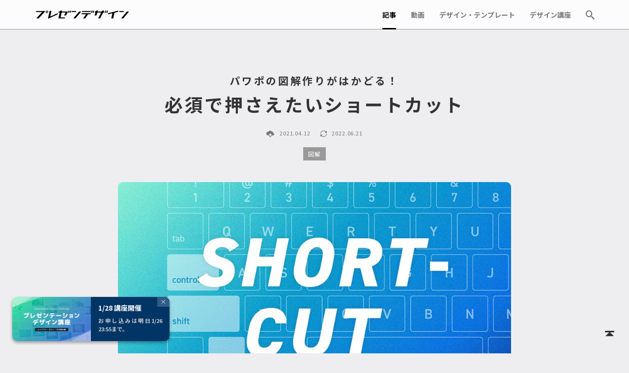

--- FILE ---
content_type: text/html; charset=UTF-8
request_url: https://ppt.design4u.jp/drawing-shortcuts-to-create-diagrams-faster/
body_size: 12952
content:
<!DOCTYPE html>
<html lang="ja">
<head>
<meta charset="utf-8">
<meta name="viewport" content="width=device-width,initial-scale=1.0">
<meta http-equiv="X-UA-Compatible" content="IE=edge"/>

<meta name='robots' content='index, follow, max-image-preview:large, max-snippet:-1, max-video-preview:-1' />

	<!-- This site is optimized with the Yoast SEO plugin v16.9 - https://yoast.com/wordpress/plugins/seo/ -->
	<meta name="description" content="プレゼン資料作りで、あなどれないのがショートカット。パワポお決まりの操作の簡略化によって作業の効率アップが望めますし、ひいてはロジックの整理に時間を使いやすくなります。今回はとくに図解作成に役立つショートカットを紹介します。" />
	<link rel="canonical" href="https://ppt.design4u.jp/drawing-shortcuts-to-create-diagrams-faster/" />
	<meta property="og:locale" content="ja_JP" />
	<meta property="og:type" content="article" />
	<meta property="og:title" content="パワポの図解作りがはかどる！必須で押さえたいショートカット ｜プレゼンデザイン" />
	<meta property="og:description" content="プレゼン資料作りで、あなどれないのがショートカット。パワポお決まりの操作の簡略化によって作業の効率アップが望めますし、ひいてはロジックの整理に時間を使いやすくなります。今回はとくに図解作成に役立つショートカットを紹介します。" />
	<meta property="og:url" content="https://ppt.design4u.jp/drawing-shortcuts-to-create-diagrams-faster/" />
	<meta property="og:site_name" content="プレゼンデザイン" />
	<meta property="article:published_time" content="2021-04-12T09:15:00+00:00" />
	<meta property="article:modified_time" content="2022-06-21T02:21:37+00:00" />
	<meta property="og:image" content="https://ppt.design4u.jp/wp-content/uploads/media/drawing-shortcuts-to-create-diagrams-faster-cover.jpg" />
	<meta property="og:image:width" content="1600" />
	<meta property="og:image:height" content="900" />
	<meta name="twitter:card" content="summary_large_image" />
	<meta name="twitter:creator" content="@presen_design" />
	<meta name="twitter:site" content="@presen_design" />
	<meta name="twitter:label1" content="Written by" />
	<meta name="twitter:data1" content="shinichi miyagi" />
	<meta name="twitter:label2" content="Est. reading time" />
	<meta name="twitter:data2" content="4分" />
	<script type="application/ld+json" class="yoast-schema-graph">{"@context":"https://schema.org","@graph":[{"@type":"WebSite","@id":"https://ppt.design4u.jp/#website","url":"https://ppt.design4u.jp/","name":"\u30d7\u30ec\u30bc\u30f3\u30c7\u30b6\u30a4\u30f3","description":"\u30d7\u30ec\u30bc\u30f3\u8cc7\u6599\u3092\u4f1d\u308f\u308a\u3084\u3059\u304f\u30fb\u3059\u3070\u3084\u304f\u4f5c\u6210\u3059\u308b\u305f\u3081\u306e\u30c7\u30b6\u30a4\u30f3\u30ce\u30a6\u30cf\u30a6\u3092\u5b66\u3076\u60c5\u5831\u30b5\u30a4\u30c8","potentialAction":[{"@type":"SearchAction","target":{"@type":"EntryPoint","urlTemplate":"https://ppt.design4u.jp/?s={search_term_string}"},"query-input":"required name=search_term_string"}],"inLanguage":"ja"},{"@type":"ImageObject","@id":"https://ppt.design4u.jp/drawing-shortcuts-to-create-diagrams-faster/#primaryimage","inLanguage":"ja","url":"https://ppt.design4u.jp/wp-content/uploads/media/drawing-shortcuts-to-create-diagrams-faster-cover.jpg","contentUrl":"https://ppt.design4u.jp/wp-content/uploads/media/drawing-shortcuts-to-create-diagrams-faster-cover.jpg","width":1600,"height":900},{"@type":"WebPage","@id":"https://ppt.design4u.jp/drawing-shortcuts-to-create-diagrams-faster/#webpage","url":"https://ppt.design4u.jp/drawing-shortcuts-to-create-diagrams-faster/","name":"\u30d1\u30ef\u30dd\u306e\u56f3\u89e3\u4f5c\u308a\u304c\u306f\u304b\u3069\u308b\uff01\u5fc5\u9808\u3067\u62bc\u3055\u3048\u305f\u3044\u30b7\u30e7\u30fc\u30c8\u30ab\u30c3\u30c8 \uff5c\u30d7\u30ec\u30bc\u30f3\u30c7\u30b6\u30a4\u30f3","isPartOf":{"@id":"https://ppt.design4u.jp/#website"},"primaryImageOfPage":{"@id":"https://ppt.design4u.jp/drawing-shortcuts-to-create-diagrams-faster/#primaryimage"},"datePublished":"2021-04-12T09:15:00+00:00","dateModified":"2022-06-21T02:21:37+00:00","author":{"@id":"https://ppt.design4u.jp/#/schema/person/90f059b15af7fe6a80914134be536e0f"},"description":"\u30d7\u30ec\u30bc\u30f3\u8cc7\u6599\u4f5c\u308a\u3067\u3001\u3042\u306a\u3069\u308c\u306a\u3044\u306e\u304c\u30b7\u30e7\u30fc\u30c8\u30ab\u30c3\u30c8\u3002\u30d1\u30ef\u30dd\u304a\u6c7a\u307e\u308a\u306e\u64cd\u4f5c\u306e\u7c21\u7565\u5316\u306b\u3088\u3063\u3066\u4f5c\u696d\u306e\u52b9\u7387\u30a2\u30c3\u30d7\u304c\u671b\u3081\u307e\u3059\u3057\u3001\u3072\u3044\u3066\u306f\u30ed\u30b8\u30c3\u30af\u306e\u6574\u7406\u306b\u6642\u9593\u3092\u4f7f\u3044\u3084\u3059\u304f\u306a\u308a\u307e\u3059\u3002\u4eca\u56de\u306f\u3068\u304f\u306b\u56f3\u89e3\u4f5c\u6210\u306b\u5f79\u7acb\u3064\u30b7\u30e7\u30fc\u30c8\u30ab\u30c3\u30c8\u3092\u7d39\u4ecb\u3057\u307e\u3059\u3002","breadcrumb":{"@id":"https://ppt.design4u.jp/drawing-shortcuts-to-create-diagrams-faster/#breadcrumb"},"inLanguage":"ja","potentialAction":[{"@type":"ReadAction","target":["https://ppt.design4u.jp/drawing-shortcuts-to-create-diagrams-faster/"]}]},{"@type":"BreadcrumbList","@id":"https://ppt.design4u.jp/drawing-shortcuts-to-create-diagrams-faster/#breadcrumb","itemListElement":[{"@type":"ListItem","position":1,"name":"Home","item":"https://ppt.design4u.jp/"},{"@type":"ListItem","position":2,"name":"\u30d1\u30ef\u30dd\u306e\u56f3\u89e3\u4f5c\u308a\u304c\u306f\u304b\u3069\u308b\uff01\u5fc5\u9808\u3067\u62bc\u3055\u3048\u305f\u3044\u30b7\u30e7\u30fc\u30c8\u30ab\u30c3\u30c8"}]},{"@type":"Person","@id":"https://ppt.design4u.jp/#/schema/person/90f059b15af7fe6a80914134be536e0f","name":"shinichi miyagi","image":{"@type":"ImageObject","@id":"https://ppt.design4u.jp/#personlogo","inLanguage":"ja","url":"https://secure.gravatar.com/avatar/e013187d62e212ac285cd817a990a937?s=96&d=mm&r=g","contentUrl":"https://secure.gravatar.com/avatar/e013187d62e212ac285cd817a990a937?s=96&d=mm&r=g","caption":"shinichi miyagi"},"sameAs":["http://localhost","https://twitter.com/presen_design"]}]}</script>
	<!-- / Yoast SEO plugin. -->


<link rel='dns-prefetch' href='//www.google.com' />
<link rel='dns-prefetch' href='//s.w.org' />
<link rel="alternate" type="application/rss+xml" title="プレゼンデザイン &raquo; パワポの図解作りがはかどる！必須で押さえたいショートカット のコメントのフィード" href="https://ppt.design4u.jp/drawing-shortcuts-to-create-diagrams-faster/feed/" />
<link rel='stylesheet' id='contact-form-7-css'  href='https://ppt.design4u.jp/wp-content/plugins/contact-form-7/includes/css/styles.css?ver=5.4.2' type='text/css' media='all' />
<link rel='stylesheet' id='contact-form-7-confirm-css'  href='https://ppt.design4u.jp/wp-content/plugins/contact-form-7-add-confirm/includes/css/styles.css?ver=5.1' type='text/css' media='all' />
<link rel='stylesheet' id='destyle-css'  href='https://ppt.design4u.jp/wp-content/themes/presendesign/common/css/destyle.css' type='text/css' media='all' />
<link rel='stylesheet' id='icon-css'  href='https://ppt.design4u.jp/wp-content/themes/presendesign/common/icons/style.css' type='text/css' media='all' />
<link rel='stylesheet' id='animations-css'  href='https://ppt.design4u.jp/wp-content/themes/presendesign/common/css/animations.css' type='text/css' media='all' />
<link rel='stylesheet' id='general-css'  href='https://ppt.design4u.jp/wp-content/themes/presendesign/common/css/general.css' type='text/css' media='all' />
<link rel='stylesheet' id='single-css'  href='https://ppt.design4u.jp/wp-content/themes/presendesign/common/css/single.css' type='text/css' media='all' />
<link rel='stylesheet' id='articles-css'  href='https://ppt.design4u.jp/wp-content/themes/presendesign/common/css/articles.css' type='text/css' media='all' />
<script type='text/javascript' src='https://ppt.design4u.jp/wp-content/themes/presendesign/common/lib/jquery/jquery.min.js' id='jquery-js'></script>
<script type='text/javascript' src='https://ppt.design4u.jp/wp-content/themes/presendesign/common/lib/waypoint/jquery.waypoints.min.js' id='waypoint-js'></script>
<script type='text/javascript' src='https://ppt.design4u.jp/wp-content/themes/presendesign/common/js/jquery.extend.js' id='extend-js'></script>
<script type='text/javascript' src='https://ppt.design4u.jp/wp-content/themes/presendesign/common/js/base.js' id='base-js'></script>
<script type='text/javascript' src='https://ppt.design4u.jp/wp-content/themes/presendesign/common/js/recommendation.js' id='recommendation-js'></script>
<script type='text/javascript' src='https://ppt.design4u.jp/wp-content/themes/presendesign/common/js/articles.js' id='articles-js'></script>
<link rel="https://api.w.org/" href="https://ppt.design4u.jp/wp-json/" /><link rel="alternate" type="application/json" href="https://ppt.design4u.jp/wp-json/wp/v2/posts/463" /><link rel="alternate" type="application/json+oembed" href="https://ppt.design4u.jp/wp-json/oembed/1.0/embed?url=https%3A%2F%2Fppt.design4u.jp%2Fdrawing-shortcuts-to-create-diagrams-faster%2F" />
<link rel="alternate" type="text/xml+oembed" href="https://ppt.design4u.jp/wp-json/oembed/1.0/embed?url=https%3A%2F%2Fppt.design4u.jp%2Fdrawing-shortcuts-to-create-diagrams-faster%2F&#038;format=xml" />
<title>パワポの図解作りがはかどる！必須で押さえたいショートカット ｜プレゼンデザイン</title>
<link rel="shortcut icon" type="image/x-icon" href="https://ppt.design4u.jp/favicon.ico" />
<style type="text/css">div#body > article div.row-shortcut { max-width:1075px; display:flex; justify-content:center; flex-wrap:wrap; margin:15px auto; }
div#body > article div.row-shortcut div.canvas { margin:25px; flex:1; }
div#body > article div.row-shortcut div.canvas figure { margin:0; padding:40px; background-color:#FFF; border-radius:10px; }
div#body > article div.row-shortcut div.shortcut { margin:0 0 30px 0; }

@media screen and (max-width:768px) {
div#body > article div.row-shortcut { max-width:700px; padding:0 20px; }
div#body > article div.row-shortcut div.canvas { flex:none; width:100%; }
}

div#body > article section.content { padding-bottom:10px; }
div#body > article h2 { margin-bottom:20px; }
div#body > article section#multiple-selection div.first { margin-bottom:0; }
div#body > article section#multiple-selection div.second { margin-top:0; }
div#body > article section#adjustment ul { margin-bottom:0; }
div#body > article section#cheatsheet figure { margin-bottom:0; }</style><script type="text/javascript">
// <![CDATA[
var _gaq = _gaq || [];
_gaq.push(['_setAccount', 'UA-29524020-1']);
_gaq.push(['_trackPageview']);

(function() {
  var ga = document.createElement('script'); ga.type = 'text/javascript'; ga.async = true;
  ga.src = ('https:' == document.location.protocol ? 'https://ssl' : 'http://www') + '.google-analytics.com/ga.js';
  var s = document.getElementsByTagName('script')[0]; s.parentNode.insertBefore(ga, s);
})();
// ]]>
</script>

<script data-ad-client="ca-pub-5220509433547283" async src="https://pagead2.googlesyndication.com/pagead/js/adsbygoogle.js"></script>

<!-- Google Tag Manager -->
<script>(function(w,d,s,l,i){w[l]=w[l]||[];w[l].push({'gtm.start':
new Date().getTime(),event:'gtm.js'});var f=d.getElementsByTagName(s)[0],
j=d.createElement(s),dl=l!='dataLayer'?'&l='+l:'';j.async=true;j.src=
'https://www.googletagmanager.com/gtm.js?id='+i+dl;f.parentNode.insertBefore(j,f);
})(window,document,'script','dataLayer','GTM-TGPCKVV');</script>
<!-- End Google Tag Manager -->
</head>
<body class="post-template-default single single-post postid-463 single-format-standard bg-color-layout-sub">
<!-- Google Tag Manager (noscript) -->
<noscript><iframe src="https://www.googletagmanager.com/ns.html?id=GTM-TGPCKVV"
height="0" width="0" style="display:none;visibility:hidden"></iframe></noscript>
<!-- End Google Tag Manager (noscript) -->
<div id="top"></div>
<div id="body">

<div id="side-menu">
<div class="title">
<div class="name">Menu</div>
<div class="button-close"><a href="javascript:void(0);"><img width="30" height="30" src="/wp-content/themes/presendesign/common/imgs/btn-close.svg" /></a></div>
<!-- /div.title --></div>
<div class="contents">
<ul class="main">
<li><a href="/">トップ</a></li>
<li><a href="/">記事</a></li>
<li><a target="_blank" href="https://www.youtube.com/channel/UCtqtmD5SpRlrzUCF8VKw_Qg/featured" onclick="_gaq.push(['_trackEvent', 'internal_click', 'header-gnav', 'movie']);">動画</a></li>
<!-- <li><a href="/guide/">ガイド</a></li> -->
<li><a href="/template/">デザイン・テンプレート</a></li>
<li><a href="/workshop/">デザイン講座</a></li>
</ul>
<hr>
<ul class="sub">
<li><a href="/about/#inquiry">お問い合わせ・仕事のご依頼</a></li>
<li><a href="/about/">当サイトについて・実績</a></li>
<li><a href="/terms/">利用規約</a></li>
<li><a href="/privacy/">プライバシー</a></li>
</ul>
<!-- /div.contents --></div>
<!-- /#side-menu --></div>


<header id="site-header" class="white">

<!-- <div id="sitewide-message"><p>お知らせ</p></div> -->

<div class="navigation-bar">
<div class="container-general">
	
<div class="module-left">
<a href="/"><img class="logo-black" alt="プレゼンデザイン" width="195" height="20" src="/wp-content/themes/presendesign/common/imgs/logo-presen-design.svg" /><img class="logo-white" alt="プレゼンデザイン" width="195" height="20" src="/wp-content/themes/presendesign/common/imgs/logo-presen-design-white.svg" /></a>
<!-- /.module-left --></div>

<div class="module-right">
<ul class="menus">
<li class="guide"><li class="single"><a href="/"><span>記事</span></a></li><li class="movie"><a target="_blank" href="https://www.youtube.com/channel/UCtqtmD5SpRlrzUCF8VKw_Qg/featured" onclick="_gaq.push(['_trackEvent', 'internal_click', 'header-gnav', 'movie']);"><span>動画</span></a></li><!--<a href="/guide/"><span>ガイド</span></a></li>--><li class="template"><a href="/template/"><span>デザイン・テンプレート</span></a></li><li class="workshop"><a href="/workshop/?courseType=movie"><span>デザイン講座</span></a></li>
</ul>
<ul class="search-and-menu">
<li class="search">
<a href="javascript:void(0);"><span class="icon-search"></span></a>
<div id="search-dialog">
<div class="search-dialog-inner">
<form role="search" method="get" id="searchform" action="/" >
<input type="text" value="" name="s" id="searchtext" placeholder="キーワードを入力" />
</form>
</div>
<!-- /#search-dialog --></div>
</li>
<li class="menu"><a href="javascript:void(0);"><span class="icon-menu"></span></a></li>
</ul>
<!-- /.module-right --></div>

<!-- /.container-general --></div>
<!-- /.navigation-bar --></div>

<!-- /#site-header --></header>

<article>


<section id="header">
<div class="container">
<h1><span class="subtitle">パワポの図解作りがはかどる！</span><span class="pc"><br></span>必須で押さえたいショートカット</h1>
<div class="post-meta"><div class="uploaded"><span class="icon-cloud-upload"></span>2021.04.12</div><div class="updated"><span class="icon-loop2"></span>2022.06.21</div></div>
<div class="category"><div><a href="https://ppt.design4u.jp/diagram/">図解</a></div><!-- /div.category --></div>

<!-- /.container --></div>
<figure class="cover"><img loading="eager" alt="パワポの図解作りがはかどる！必須で押さえたいショートカット" src="/wp-content/uploads/posts/drawing-shortcuts-to-create-diagrams-faster/drawing-shortcuts-to-create-diagrams-faster-cover.jpg" width="800" height="450"></figure>
<!-- /#header --></section>



<section id="intro">
<div class="container">
<p>プレゼン資料作りで、意外にあなどれないのがショートカット。パワポお決まりの操作を簡略化することで作業の効率アップが望めますし、あわせてロジックの整理にも思考を巡らせやすくなります。今回はとくに図解作成に役立つものに絞って、ぜひ押さえておきたいショートカットを紹介します。</p>
<!-- /.container --></div>
<!-- /#intro --></section><section class="advertisement advertisement-after-intro">
<div class="advertisement">
<script async src="https://pagead2.googlesyndication.com/pagead/js/adsbygoogle.js?client=ca-pub-5220509433547283"
     crossorigin="anonymous"></script>
<!-- prds-single-after-intro -->
<ins class="adsbygoogle"
     style="display:block"
     data-ad-client="ca-pub-5220509433547283"
     data-ad-slot="5244694108"
     data-ad-format="auto"
     data-full-width-responsive="true"></ins>
<script>
     (adsbygoogle = window.adsbygoogle || []).push({});
</script>
<!-- /.advertisement --></div>
<!-- /.advertisement --></section>




<section id="index" class="bg-color-white">
<div class="container">
<h3>Index</h3>
<div class="row">
<ol>
<li><a href="#duplicate"><span class="label">01</span><span class="index">複製</span></a></li>
<li><a href="#move-vertically"><span class="label">02</span><span class="index">水平／垂直移動</span></a></li>
<li><a href="#duplicate-vertically"><span class="label">03</span><span class="index">水平／垂直複製</span></a></li>
<li><a href="#multiple-selection"><span class="label">04</span><span class="index">複数選択</span></a></li>
</ol>
<ol>
<li><a href="#scaling"><span class="label">05</span><span class="index">拡大／縮小（縦横比を保持）</span></a></li>
<li><a href="#adjustment"><span class="label">06</span><span class="index">移動（微調整）</span></a></li>
<li><a href="#move-fore-and-background"><span class="label">07</span><span class="index">最前面／最背面へ移動（Macのみ）</span></a></li>
<li><a href="#cheatsheet"><span class="line"></span><span class="index">チートシート</span></a></li>
</ol>
<!-- /.row --></div>
<!-- /.container --></div>
<!-- /#index --></section><section class="advertisement advertisement-after-index">
<div class="adv-side-by-side">
<div class="ad workshop">
<a href="https://workshop.design4u.jp/20260128a/"><img width="336" height="280" alt="1/28開催｜プレゼンテーションデザイン講座｜レイアウト・カラー・文字組み編" src="/wp-content/uploads/media/workshop-banner-20260128.jpg"></a>
<!-- /.ad --></div>
<div class="ad workshop">
<a href="https://workshop.design4u.jp/20260131a/"><img width="336" height="280" alt="1/31開催｜プレゼンテーションデザイン講座｜レイアウト・カラー・文字組み編" src="/wp-content/uploads/media/workshop-banner-20260131.jpg"></a>
<!-- /.ad --></div>
<!-- /.adv-side-by-side --></div>
<!-- /.advertisement --></section>




<section id="duplicate" class="content">
<div class="container">
<div class="label"><span>01</span></div>
<h2>複製</h2>
<!-- /.container --></div>
<div class="row-shortcut">
<div class="canvas no-margin">
<figure><img loading="lazy" alt="複製のイメージ" src="/wp-content/uploads/posts/drawing-shortcuts-to-create-diagrams-faster/drawing-shortcuts-to-create-diagrams-faster-duplicate.png" width="260" height="200"></figure>
<!-- /.canvas --></div>
<div class="canvas no-margin">
<div class="shortcut"><img loading="lazy" alt="複製のショートカット" src="/wp-content/uploads/posts/drawing-shortcuts-to-create-diagrams-faster/drawing-shortcuts-to-create-diagrams-faster-duplicate-shortcut.png" width="380" height="120"></div>
<p>要素を複製するときは、「CTRL」（Macの場合は「option」）キーを押下した状態で対象要素をドラッグします。なお、CTRLキーを押すタイミングは、マウスのボタンを押す前／ドラッグ中のどちらでもかまいません。ただしWindowsの場合は、ドラッグ中にCTRLキーを押した方が、操作がスムーズです。</p>
<!-- /.canvas --></div>
<!-- /.row --></div>
<!-- /#duplicate --></section>



<section id="move-vertically" class="content">
<div class="container">
<div class="label"><span>02</span></div>
<h2>水平／垂直移動</h2>
<!-- /.container --></div>
<div class="row-shortcut">
<div class="canvas no-margin">
<figure><img loading="lazy" alt="水平／垂直移動のイメージ" src="/wp-content/uploads/posts/drawing-shortcuts-to-create-diagrams-faster/drawing-shortcuts-to-create-diagrams-faster-move.png" width="340" height="300"></figure>
<!-- /.canvas --></div>
<div class="canvas no-margin">
<div class="shortcut"><img loading="lazy" alt="水平／垂直移動のショートカット" src="/wp-content/uploads/posts/drawing-shortcuts-to-create-diagrams-faster/drawing-shortcuts-to-create-diagrams-faster-move-shortcut
.png" width="380" height="65"></div>
<p>要素の水平・垂直位置を保ったまま、これをほかの場所に移動させたい場合は「shift」キーを使用します。shiftキーを押すタイミングは、対象要素をクリックする前／後どちらでもかまいません。ただし、移動完了時、マウスの左ボタンは、shiftキーよりも先に離す必要があります。</p>
<!-- /.canvas --></div>
<!-- /.row --></div>
<!-- /#move-vertically --></section>



<section id="duplicate-vertically" class="content">
<div class="container">
<div class="label"><span>03</span></div>
<h2>水平／垂直複製</h2>
<!-- /.container --></div>
<div class="row-shortcut">
<div class="canvas no-margin">
<figure><img loading="lazy" alt="水平／垂直複製のイメージ" src="/wp-content/uploads/posts/drawing-shortcuts-to-create-diagrams-faster/drawing-shortcuts-to-create-diagrams-faster-duplicate-vertically.png" width="340" height="300"></figure>
<!-- /.canvas --></div>
<div class="canvas no-margin">
<div class="shortcut"><img loading="lazy" alt="水平／垂直移動のショートカット" src="/wp-content/uploads/posts/drawing-shortcuts-to-create-diagrams-faster/drawing-shortcuts-to-create-diagrams-faster-duplicate-vertically-shortcut.png" width="510" height="120"></div>
<p>先ほど説明した「１ 複製」と「2 水平・垂直移動」を組み合わせると、要素を水平／垂直方向に複製できます。CTRLキー（Macの場合はoption キー）とshiftキーを両方を押下した状態で、対象要素をドラッグしてください。</p>
<!-- /.canvas --></div>
<!-- /.row --></div>
<!-- /#duplicate-vertically --></section>



<section id="multiple-selection" class="content">
<div class="container">
<div class="label"><span>04</span></div>
<h2>複数選択</h2>
<!-- /.container --></div>
<div class="row-shortcut first">
<div class="canvas no-margin">
<figure><img loading="lazy" alt="複数選択のイメージ" src="/wp-content/uploads/posts/drawing-shortcuts-to-create-diagrams-faster/drawing-shortcuts-to-create-diagrams-faster-multiple-selection.png" width="300" height="240"></figure>
<!-- /.canvas --></div>
<div class="canvas no-margin">
<div class="shortcut"><img loading="lazy" alt="複数選択のショートカット" src="/wp-content/uploads/posts/drawing-shortcuts-to-create-diagrams-faster/drawing-shortcuts-to-create-diagrams-faster-multiple-selection-shortcut.png" width="380" height="60"></div>
<p>複数の要素に対して同じ処理を行うときは、該当要素を同時に選択すると作業を効率化できます。複数選択は、shiftキーを押下した状態で各対象要素をクリックします。</p>
<!-- /.canvas --></div>
<!-- /.row-shortcut --></div>
<div class="row-shortcut second">
<div class="canvas no-margin">
<figure><img loading="lazy" alt="複数選択と複製の組み合わせのイメージ" src="/wp-content/uploads/posts/drawing-shortcuts-to-create-diagrams-faster/drawing-shortcuts-to-create-diagrams-faster-multiple-selection-sample.png" width="340" height="340"></figure>
<!-- /.canvas --></div>
<div class="canvas no-margin">
<p>なお、先ほどの「3 水平／垂直複製」と組み合わせると、複数の要素を同時に水平／垂直方向に複製可能です。ビフォー／アフター、理想／現実、課題／解決など、プレゼン資料で似通った図解を並べて見せるとき、この機能がとても役立ちます。</p>
<!-- /.canvas --></div>
<!-- /.row-shortcut --></div>
<!-- /#multiple-selection --></section>



<section id="scaling" class="content">
<div class="container">
<div class="label"><span>05</span></div>
<h2>拡大／縮小（縦横比を保持）</h2>
<!-- /.container --></div>
<div class="row-shortcut first">
<div class="canvas no-margin">
<figure><img loading="lazy" alt="拡大／縮小（縦横比を保持）のイメージ" src="/wp-content/uploads/posts/drawing-shortcuts-to-create-diagrams-faster/drawing-shortcuts-to-create-diagrams-faster-scaling.png" width="320" height="260"></figure>
<!-- /.canvas --></div>
<div class="canvas no-margin">
<div class="shortcut"><img loading="lazy" alt="拡大／縮小（縦横比を保持）のショートカット" src="/wp-content/uploads/posts/drawing-shortcuts-to-create-diagrams-faster/drawing-shortcuts-to-create-diagrams-faster-scaling-shortcut.png" width="380" height="60"></div>
<p>要素の縦横比を保持しつつ、これを拡大・縮小するときにはshiftキーを利用します。対象要素のハンドルをクリックしてドラッグする際、shiftキーを押下してください。</p>
<!-- /.canvas --></div>
<!-- /.row-shortcut --></div>
<div class="row-shortcut second">
<div class="canvas no-margin">
<figure><img loading="lazy" alt="線も角度を変えずに伸縮できるイメージ" src="/wp-content/uploads/posts/drawing-shortcuts-to-create-diagrams-faster/drawing-shortcuts-to-create-diagrams-faster-scaling-line.png" width="320" height="270"></figure>
<!-- /.canvas --></div>
<div class="canvas no-margin">
<p>なお、このショートカットは、「線」の角度を変えずに、伸ばしたり／縮めたりするときにも同様に利用可能です。微妙な角度のズレに頭を悩ます必要はありません。</p>
<!-- /.canvas --></div>
<!-- /.row-shortcut --></div>
<!-- /#scaling --></section>



<section id="adjustment" class="content">
<div class="container">
<div class="label"><span>06</span></div>
<h2>移動（微調整）</h2>
<!-- /.container --></div>
<div class="row-shortcut">
<div class="canvas no-margin">
<figure><img loading="lazy" alt="移動（微調整）のイメージ" src="/wp-content/uploads/posts/drawing-shortcuts-to-create-diagrams-faster/drawing-shortcuts-to-create-diagrams-faster-adjustment.png" width="300" height="190"></figure>
<!-- /.canvas --></div>
<div class="canvas no-margin">
<div class="shortcut"><img loading="lazy" alt="移動（微調整）のショートカット" src="/wp-content/uploads/posts/drawing-shortcuts-to-create-diagrams-faster/drawing-shortcuts-to-create-diagrams-faster-adjustment-shortcut.png" width="410" height="60"></div>
<p>要素の位置を微調整したいときには、CTRLキーの利用が便利です。CTRLキーを押下した状態でカーソルキーを操作すると、要素の位置をほんのわずかに移動できます。</p>
<div class="note">
<ul>
<li class="asterisk">「描画オブジェクトをグリッド線に合わせる」機能を有効化したときに便利な機能です。</li>
<li class="asterisk">Macでは、キーボードのショートカット設定で、「Mission Control」および「Mission Control→左/右の操作スペースに移動」「アプリケーションウィンドウ」を無効化する必要があります。</li>
</ul>
</div>
<!-- /.canvas --></div>
<!-- /.row --></div>
<!-- /#adjustment --></section>



<section id="move-fore-and-background" class="content">
<div class="container">
<div class="label"><span>07</span></div>
<h2>最前面／最背面へ移動（Macのみ）</h2>
<!-- /.container --></div>
<div class="row-shortcut">
<div class="canvas no-margin">
<figure><img loading="lazy" alt="最前面／最背面へ移動のイメージ" src="/wp-content/uploads/posts/drawing-shortcuts-to-create-diagrams-faster/drawing-shortcuts-to-create-diagrams-faster-move-fore-and-background.png" width="490" height="195"></figure>
<!-- /.canvas --></div>
<div class="canvas no-margin">
<div class="shortcut"><img loading="lazy" alt="最前面／最背面へ移動のショートカット" src="/wp-content/uploads/posts/drawing-shortcuts-to-create-diagrams-faster/drawing-shortcuts-to-create-diagrams-faster-move-fore-and-background-shortcut.png" width="460" height="120"></div>
<p>要素の重なる前後位置を変更したいとき、Macではショートカットを利用できます（Windowsにも同様の機能はあるものの、操作が少し複雑です…）。対象要素を選択し、「command」キーと「shift」を両方押下した状態で「f（foreground）」「b（background）」キーを使用し前後位置を切り替えてください。</p>
<!-- /.canvas --></div>
<!-- /.row --></div>
<!-- /#move-fore-and-background --></section>



<section id="cheatsheet" class="bg-color-white">
<div class="container">
<h2>チートシート</h2>
<p>今回ご紹介したショートカットを以下のチートシート（PDF／A4サイズ）にまとめました。印刷用にどうぞ。</p>
<!-- /.container --></div>
<div class="container-general">
<figure class="shadow"><img loading="lazy" alt="チートシート" src="/wp-content/uploads/posts/drawing-shortcuts-to-create-diagrams-faster/drawing-shortcuts-to-create-diagrams-faster.jpg" width="800" height="565"> </figure>
</div>
<div class="container">
<div class="button button-black"><a target="_blank" onclick="_gaq.push(['_trackEvent', 'internal_click', 'shortcut-pdf', 'article']);" href="/wp-content/uploads/posts/drawing-shortcuts-to-create-diagrams-faster/drawing-shortcuts-to-create-diagrams-faster.pdf" rel="noopener">チートシートをダウンロードする</a></div>
<!-- /.container --></div>
<!-- /#cheatsheet --></section>

<section id="share">
<div class="container">
<ul>
<li class="twitter"><a target="_blank" href="https://twitter.com/share?text=パワポの図解作りがはかどる！必須で押さえたいショートカット｜プレゼンデザイン&url=https://ppt.design4u.jp/drawing-shortcuts-to-create-diagrams-faster/"><span class="icon-x"></span></a></li>
<li class="facebook"><a target="_blank" href="https://www.facebook.com/sharer/sharer.php?u=https://ppt.design4u.jp/drawing-shortcuts-to-create-diagrams-faster/"><span class="icon-facebook"></span></a></li>
<li class="hatena"><a target="_blank" href="https://b.hatena.ne.jp/add?mode=confirm&url=https://ppt.design4u.jp/drawing-shortcuts-to-create-diagrams-faster/"><span class="icon-hatena"></span></a></li>
<li class="pinterest"><a target="_blank" href="http://www.pinterest.com/pin/create/button/?url=https%3A%2F%2Fppt.design4u.jp%2Fdrawing-shortcuts-to-create-diagrams-faster%2F"><span class="icon-pinterest"></a></li>
</ul>
<!-- /.container --></div>
<!-- /#share --></section>

</article>

<div class="appendix">

<section id="post-meta-info">
<div class="container">
<ul>
<li class="category"><a href="/diagram">図解</a></li><li class="tag"><a href="/tag/shortcut/">#ショートカット</a></li><li class="tag"><a href="/tag/powerpoint/">#パワーポイント</a></li><li class="tag"><a href="/tag/efficiency/">#効率化</a></li>
</ul>
<!-- /.container --></div>
<!-- /#post-meta-info --></section>

<section id="post-nav">
<div class="container">
<div class="link prev no-border-bottom">
<a href="https://ppt.design4u.jp/title-and-headline/">プレゼンを伝わりやすくする、タイトル・見出しデザインのノウハウ</a>
<!-- /.prev --></div>
<div class="link next">
<a href="https://ppt.design4u.jp/twitter-03-04-2021/">プレゼン資料向けデザインノウハウツイートまとめ｜2021/3〜4</a>
<!-- /.post --></div>
<!-- /.container --></div>
<!-- /#post-nav --></section>

<section class="advertisement advertisement-bottom">
<div class="adv-side-by-side">
<div class="ad">
<script async src="https://pagead2.googlesyndication.com/pagead/js/adsbygoogle.js?client=ca-pub-5220509433547283"
     crossorigin="anonymous"></script>
<!-- prds-336x280-a -->
<ins class="adsbygoogle"
     style="display:inline-block;width:336px;height:280px"
     data-ad-client="ca-pub-5220509433547283"
     data-ad-slot="4958549802"></ins>
<script>
     (adsbygoogle = window.adsbygoogle || []).push({});
</script>
<!-- /.ad --></div>
<div class="ad">
<script async src="https://pagead2.googlesyndication.com/pagead/js/adsbygoogle.js?client=ca-pub-5220509433547283"
     crossorigin="anonymous"></script>
<!-- prds-336x280-b -->
<ins class="adsbygoogle"
     style="display:inline-block;width:336px;height:280px"
     data-ad-client="ca-pub-5220509433547283"
     data-ad-slot="4439481530"></ins>
<script>
     (adsbygoogle = window.adsbygoogle || []).push({});
</script>
<!-- /.ad --></div>
<!-- /.adv-side-by-side --></div>
<!-- /.advertisement --></section>
<div id="controller">
<div class="container">
<ul class="module-layout"><li id="layout-tile"><a class="current" href="javascript:void(0);"><span class="icon-layout-tile"></span></a></li><li id="layout-list"><a href="javascript:void(0);"><span class="icon-layout-list"></span></a></li></ul>
<!-- /.container --></div>
<!-- /#controller --></div>
<section id="" class="articles hide">
<div class="container">
<h2><span>あわせて読みたい</span></h2>
<div class="article-wrapper tile">
<!-- ==== 1件 ==== -->
<article class="post">
<figure><a href="https://ppt.design4u.jp/stereotype/"><img loading="lazy" alt="思い込みに囚われていませんか ― プレゼン資料向けデザインのコツ ―" width="320" height="180" src="https://ppt.design4u.jp/wp-content/uploads/media/stereotype-cover-fullsize-768x432.jpg" /></a></figure>
<div class="description">
<div class="post-meta"><div class="uploaded"><span class="icon-cloud-upload"></span>2022.11.20</div><div class="updated"><span class="icon-loop2"></span>2025.05.31</div></div>
<h1><a href="https://ppt.design4u.jp/stereotype/">思い込みに囚われていませんか ― プレゼン資料向けデザインのコツ ―</a></h1>
<div class="intro">箇条書きは必ず改行／文は必ず横書きなど、プレゼン資料のデザインにはある種の「思い込み」があるように思います。もっと柔軟に発想すれば、情報の伝わりやすさを高める効果も。プレゼン資料にありがちな思い込みと対策を解説します！</div>
<ul class="category"><li><a href="https://ppt.design4u.jp/color/">カラー</a></li><li><a href="https://ppt.design4u.jp/layout/">レイアウト</a></li><li><a href="https://ppt.design4u.jp/diagram/">図解</a></li><li><a href="https://ppt.design4u.jp/typo/">文字組み</a></li><!-- /ul.category --></ul>
<!-- /.description --></div>
</article>
<!-- ==== /1件 ==== -->
<!-- ==== 1件 ==== -->
<article class="post">
<figure><a href="https://ppt.design4u.jp/tips-for-effectively-creating-a-presentation/"><img loading="lazy" alt="パワポの資料作りを効率良く進めるために、筆者があえてやっていること" width="320" height="180" src="https://ppt.design4u.jp/wp-content/uploads/media/tips-for-effectively-creating-a-presentation-cover-fullsize-768x432.jpg" /></a></figure>
<div class="description">
<div class="post-meta"><div class="uploaded"><span class="icon-cloud-upload"></span>2022.10.17</div><div class="updated"><span class="icon-loop2"></span>2025.05.31</div></div>
<h1><a href="https://ppt.design4u.jp/tips-for-effectively-creating-a-presentation/">パワポの資料作りを効率良く進めるために、筆者があえてやっていること</a></h1>
<div class="intro">今回は、当サイトの筆者がパワーポイントの資料作りを効率良く進めるために「あえて」やっていることを7つ紹介します。これらを実践すればもっとすばやく、そしてストレス無く作業を進められるようになりますよ！</div>
<ul class="category"><li><a href="https://ppt.design4u.jp/layout/">レイアウト</a></li><li><a href="https://ppt.design4u.jp/diagram/">図解</a></li><li><a href="https://ppt.design4u.jp/typo/">文字組み</a></li><!-- /ul.category --></ul>
<!-- /.description --></div>
</article>
<!-- ==== /1件 ==== -->
<!-- ==== 1件 ==== -->
<article class="post">
<figure><a href="https://ppt.design4u.jp/choosing-color-to-improve-your-diagrams/"><img loading="lazy" alt="囲み×淡い塗り×濃い塗りを組み合わせて、図解の表現力を底上げする方法" width="320" height="180" src="https://ppt.design4u.jp/wp-content/uploads/media/choosing-color-to-improve-your-diagrams-cover-768x432.jpg" /></a></figure>
<div class="description">
<div class="post-meta"><div class="uploaded"><span class="icon-cloud-upload"></span>2022.10.03</div><div class="updated"><span class="icon-loop2"></span>2025.10.09</div></div>
<h1><a href="https://ppt.design4u.jp/choosing-color-to-improve-your-diagrams/">囲み×淡い塗り×濃い塗りを組み合わせて、図解の表現力を底上げする方法</a></h1>
<div class="intro">図解に欠かせないのが文字を枠線で囲む「囲み」表現。しかし囲みに頼り切ると、表現が干渉し、情報が伝わりにくくなることも。当記事では囲みとサブカラー／塗りを組み合わせ、図解の表現力を増す方法を紹介します。</div>
<ul class="category"><li><a href="https://ppt.design4u.jp/color/">カラー</a></li><li><a href="https://ppt.design4u.jp/diagram/">図解</a></li><!-- /ul.category --></ul>
<!-- /.description --></div>
</article>
<!-- ==== /1件 ==== -->
<!-- ==== 1件 ==== -->
<article class="post">
<figure><a href="https://ppt.design4u.jp/tips-for-drawing-a-table/"><img loading="lazy" alt="― 図解デザインの型 ― 見やすい「表」の作り方" width="320" height="180" src="https://ppt.design4u.jp/wp-content/uploads/media/tips-for-drawing-a-table-cover-768x432.jpg" /></a></figure>
<div class="description">
<div class="post-meta"><div class="uploaded"><span class="icon-cloud-upload"></span>2020.11.10</div><div class="updated"><span class="icon-loop2"></span>2025.08.31</div></div>
<h1><a href="https://ppt.design4u.jp/tips-for-drawing-a-table/">― 図解デザインの型 ― 見やすい「表」の作り方</a></h1>
<div class="intro">まとまった情報を整理して見せるのに便利な「表」。行と列で作られた二次元のマトリクスは、さまざまなデータを柔軟に扱うことができるのはもちろん、ときには新しい気づきまでもたらしてくれます。ここでは、そんな表をプレゼン資料で見やすく・かつすばやく作成するコツを解説します。</div>
<ul class="category"><li><a href="https://ppt.design4u.jp/diagram/">図解</a></li><!-- /ul.category --></ul>
<!-- /.description --></div>
</article>
<!-- ==== /1件 ==== -->
<!-- ==== 1件 ==== -->
<article class="post">
<figure><a href="https://ppt.design4u.jp/3-ways-to-make-a-schedule-slide-effective/"><img loading="lazy" alt="プレゼン資料でスケジュールを効果的に扱う3つの方法" width="320" height="180" src="https://ppt.design4u.jp/wp-content/uploads/media/3-ways-to-make-a-schedule-slide-effective-cover-768x432.jpg" /></a></figure>
<div class="description">
<div class="post-meta"><div class="uploaded"><span class="icon-cloud-upload"></span>2016.11.21</div><div class="updated"><span class="icon-loop2"></span>2022.04.07</div></div>
<h1><a href="https://ppt.design4u.jp/3-ways-to-make-a-schedule-slide-effective/">プレゼン資料でスケジュールを効果的に扱う3つの方法</a></h1>
<div class="intro">プレゼン資料頻出の要素であるスケジュール。自分のタスクのチェックやメンバーの仕事の進捗確認など、スケジュール無くしてビジネスを進めることはできません。プレゼン資料でスケジュールを効果的に扱う手法を3つ紹介します。</div>
<ul class="category"><li><a href="https://ppt.design4u.jp/diagram/">図解</a></li><!-- /ul.category --></ul>
<!-- /.description --></div>
</article>
<!-- ==== /1件 ==== -->
<!-- ==== 1件 ==== -->
<article class="post">
<figure><a href="https://ppt.design4u.jp/iconsweets2-powerpoint-version/"><img loading="lazy" alt="プレゼン資料の表現力が増す！ビジネス用途に使いやすいフリーアイコン（×331個）のご紹介" width="320" height="180" src="https://ppt.design4u.jp/wp-content/uploads/media/iconsweets2-powerpoint-version-cover-768x432.jpg" /></a></figure>
<div class="description">
<div class="post-meta"><div class="uploaded"><span class="icon-cloud-upload"></span>2015.11.09</div><div class="updated"><span class="icon-loop2"></span>2022.11.13</div></div>
<h1><a href="https://ppt.design4u.jp/iconsweets2-powerpoint-version/">プレゼン資料の表現力が増す！ビジネス用途に使いやすいフリーアイコン（×331個）のご紹介</a></h1>
<div class="intro">プレゼン資料の表現の幅を広げるうえで、あると便利なのがアイコンです。しかし、アイコン探しに思いのほか手間どったり、色や形がちぐはぐになってしまった経験はありませんか？今回紹介するアイコンは数が豊富（331個）なうえ、色や大きさも自由に変更できますよ！</div>
<ul class="category"><li><a href="https://ppt.design4u.jp/icon/">アイコン</a></li><li><a href="https://ppt.design4u.jp/diagram/">図解</a></li><!-- /ul.category --></ul>
<!-- /.description --></div>
</article>
<!-- ==== /1件 ==== -->
<!-- ==== 1件 ==== -->
<article class="post">
<figure><a href="https://ppt.design4u.jp/github-octicons/"><img loading="lazy" alt="高品質なフリーアイコンフォント「GitHub Octicons」" width="320" height="180" src="https://ppt.design4u.jp/wp-content/uploads/media/github-octicons-cover-768x432.jpg" /></a></figure>
<div class="description">
<div class="post-meta"><div class="uploaded"><span class="icon-cloud-upload"></span>2014.06.26</div><div class="updated"><span class="icon-loop2"></span>2022.11.08</div></div>
<h1><a href="https://ppt.design4u.jp/github-octicons/">高品質なフリーアイコンフォント「GitHub Octicons」</a></h1>
<div class="intro">ソフトウェア開発者のウェブサービス「GitHub（ギットハブ）」が、高品質なアイコンフォント「Octicons」を一般公開しました。開発用途のみならず、プレゼン資料でもいろいろな使い方ができそうです！</div>
<ul class="category"><li><a href="https://ppt.design4u.jp/icon/">アイコン</a></li><li><a href="https://ppt.design4u.jp/diagram/">図解</a></li><!-- /ul.category --></ul>
<!-- /.description --></div>
</article>
<!-- ==== /1件 ==== -->
<!-- ==== 1件 ==== -->
<article class="post">
<figure><a href="https://ppt.design4u.jp/endless-icons/"><img loading="lazy" alt="シンプルなフリーアイコン素材を配布するサイト「ENDLESS ICONS」" width="320" height="180" src="https://ppt.design4u.jp/wp-content/uploads/media/endless-icons-cvoer-768x432.jpg" /></a></figure>
<div class="description">
<div class="post-meta"><div class="uploaded"><span class="icon-cloud-upload"></span>2012.12.04</div><div class="updated"><span class="icon-loop2"></span>2022.04.08</div></div>
<h1><a href="https://ppt.design4u.jp/endless-icons/">シンプルなフリーアイコン素材を配布するサイト「ENDLESS ICONS」</a></h1>
<div class="intro">商用可のシンプルなフリーアイコン素材を配布するサイト「ENDLESS ICONS」のご紹介です。</div>
<ul class="category"><li><a href="https://ppt.design4u.jp/icon/">アイコン</a></li><li><a href="https://ppt.design4u.jp/diagram/">図解</a></li><!-- /ul.category --></ul>
<!-- /.description --></div>
</article>
<!-- ==== /1件 ==== -->
<!-- ==== 1件 ==== -->
<article class="post">
<figure><a href="https://ppt.design4u.jp/expressive-presentation/"><img loading="lazy" alt="顧客を惹きつける！パワーポイントの表現力を増す3つの方法" width="320" height="180" src="https://ppt.design4u.jp/wp-content/uploads/media/expressive-presentation-cover-768x432.jpg" /></a></figure>
<div class="description">
<div class="post-meta"><div class="uploaded"><span class="icon-cloud-upload"></span>2012.11.19</div><div class="updated"><span class="icon-loop2"></span>2022.11.13</div></div>
<h1><a href="https://ppt.design4u.jp/expressive-presentation/">顧客を惹きつける！パワーポイントの表現力を増す3つの方法</a></h1>
<div class="intro">淡々と文字だけが続くプレゼン資料にうんざりした経験はありませんか？プレゼン資料は視覚にうったえてこそのもの。当記事では、パワーポイントの表現力を向上させる、手軽に実践可能なテクニックを3つ紹介します。</div>
<ul class="category"><li><a href="https://ppt.design4u.jp/diagram/">図解</a></li><li><a href="https://ppt.design4u.jp/typo/">文字組み</a></li><!-- /ul.category --></ul>
<!-- /.description --></div>
</article>
<!-- ==== /1件 ==== -->
<!-- /div.article-wrapper --></div>
<!-- /div.container --></div>
<!-- /section --></section>
<section id="news-letter">
<div class="container">
<div class="module-left">
<div class="header"><img loading="lazy" alt="News Letter" width="165" height="19" src="/wp-content/themes/presendesign/common/imgs/logo-news-letter.svg" /></div>
<div class="description">新着記事やイベント開催情報をメールでお知らせします。</div>
<ul class="links"><li><a href="/newsletter/">詳しく</a></li></ul>
<!-- /div.module-left --></div>
<div class="module-right">
<script>(function() {
	window.mc4wp = window.mc4wp || {
		listeners: [],
		forms: {
			on: function(evt, cb) {
				window.mc4wp.listeners.push(
					{
						event   : evt,
						callback: cb
					}
				);
			}
		}
	}
})();
</script><!-- Mailchimp for WordPress v4.8.6 - https://wordpress.org/plugins/mailchimp-for-wp/ --><form id="mc4wp-form-1" class="mc4wp-form mc4wp-form-252" method="post" data-id="252" data-name="newsletter" ><div class="mc4wp-form-fields"><input type="email" name="EMAIL" placeholder="あなたのメールアドレス" required=""><input type="submit" value="登 録"></div><label style="display: none !important;">Leave this field empty if you're human: <input type="text" name="_mc4wp_honeypot" value="" tabindex="-1" autocomplete="off" /></label><input type="hidden" name="_mc4wp_timestamp" value="1769296096" /><input type="hidden" name="_mc4wp_form_id" value="252" /><input type="hidden" name="_mc4wp_form_element_id" value="mc4wp-form-1" /><div class="mc4wp-response"></div></form><!-- / Mailchimp for WordPress Plugin --><!-- /div.module-right --></div>
<!-- /div.container --></div>
<!-- /#news-letter --></section>

<!-- /.appendix --></div>


<section id="workshop">
<div class="module-left">
<h2><a href="/workshop/" onclick="_gaq.push(['_trackEvent', 'internal_click', 'footer-workshop-bnr', 'image']);"><img loading="lazy" alt="プレゼンテーションデザイン講座" width="370" height="85" src="/wp-content/themes/presendesign/common/imgs/logo-presen-design-workshop.svg" /></a></h2>
<div class="description">プレゼン資料のデザインを講座で学ぶなら。プレゼンテーションデザイン講座は、当サイトのコンテンツをベースとしたノンデザイナー向けのビジネスデザイン講座です。</div>
<ul class="links">
<li><a href="/workshop/" onclick="_gaq.push(['_trackEvent', 'internal_click', 'footer-workshop-bnr', 'details']);">詳しく</a></li>
<li><a href="/workshop/?courseType=live#application" onclick="_gaq.push(['_trackEvent', 'internal_click', 'footer-workshop-bnr', 'schedule']);">開催予定を見る</a></li>
<li><a href="/workshop/#cases" onclick="_gaq.push(['_trackEvent', 'internal_click', 'footer-workshop-bnr', 'cases']);">講座開催実績</a></li>
</ul>
</div>
<div class="module-right">
<ul class="units">
<!-- ==== 1件 ==== -->
<li>
<a href="https://workshop.design4u.jp/20260128a/" onclick="_gaq.push(['_trackEvent', 'internal_click', 'footer-workshop-bnr', 'schedule-20260128']);">
<div class="date">
<div class="wrapper">
<div class="year">2026</div><div class="month">1</div><div class="day">28</div>
<!-- /.wrapper --></div>
</div>
<div class="title">レイアウト・カラー・文字組み編</div>
</a>
</li>
<!-- ==== /1件 ==== -->
<!-- ==== 1件 ==== -->
<li>
<a href="https://workshop.design4u.jp/20260131a/" onclick="_gaq.push(['_trackEvent', 'internal_click', 'footer-workshop-bnr', 'schedule-20260131']);">
<div class="date">
<div class="wrapper">
<div class="year">2026</div><div class="month">1</div><div class="day">31</div>
<!-- /.wrapper --></div>
</div>
<div class="title">レイアウト・カラー・文字組み編</div>
</a>
</li>
<!-- ==== /1件 ==== -->
<!-- ==== 1件 ==== -->
<li>
<a href="https://workshop.design4u.jp/20260207t/" onclick="_gaq.push(['_trackEvent', 'internal_click', 'footer-workshop-bnr', 'schedule-20260207']);">
<div class="date">
<div class="wrapper day-single">
<div class="year">2026</div><div class="month">2</div><div class="day">7</div>
<!-- /.wrapper --></div>
</div>
<div class="title">はじめてのプレゼンデザイン</div>
</a>
</li>
<!-- ==== /1件 ==== -->
</ul>
<!-- /div.module-right --></div>
<!-- /#workshop --></section>


<footer id="footer">

<section class="portfolio">
<ul>
<!-- ==== 1件 ==== -->
<li>
<figure><a target="_blank" href="https://www.amazon.co.jp/gp/product/B081RBQ8GG/ref=as_li_tl?ie=UTF8&tag=hrt001-22&camp=247&creative=1211&linkCode=as2&creativeASIN=B081RBQ8GG&linkId=f4a27902868ff4fcbfd0d2d64d3106ea"><img loading="lazy" alt="「デザイン」の力で人を動かす！プレゼン資料作成「超」授業" width="270" height="180" src="/wp-content/themes/presendesign/common/imgs/book-second.jpg" /></a></figure>
<div class="category">BOOK</div>
<div class="hr"></div>
<div class="description">「デザイン」の力で人を動かす！プレゼン資料作成「超」授業</div>
</li>
<!-- ==== /1件 ==== -->
<!-- ==== 1件 ==== -->
<li>
<figure><a target="_blank" href="http://www.amazon.co.jp/%E3%83%97%E3%83%AC%E3%82%BC%E3%83%B3%E8%B3%87%E6%96%99%E3%81%AE%E3%81%9F%E3%82%81%E3%81%AE%E6%AD%A3%E3%81%97%E3%81%84%E3%83%87%E3%82%B6%E3%82%A4%E3%83%B3-%E3%83%93%E3%82%B8%E3%83%8D%E3%82%B9%E3%82%92%E6%88%90%E5%8A%9F%E3%81%AB%E5%B0%8E%E3%81%8F%E3%83%AC%E3%82%A4%E3%82%A2%E3%82%A6%E3%83%88%E3%81%AE%E6%8A%80%E8%A1%93-%E9%88%B4%E6%9C%A8-%E6%98%A5%E4%BA%BA/dp/4844365193%3FSubscriptionId=AKIAIMRI5BJOZTCTP62Q&tag=hrt001-22&linkCode=xm2&camp=2025&creative=165953&creativeASIN=4844365193"><img loading="lazy" alt="プレゼン資料のための正しいデザイン" width="270" height="180" src="/wp-content/themes/presendesign/common/imgs/book-first.jpg" /></a></figure>
<div class="category">BOOK</div>
<div class="hr"></div>
<div class="description">プレゼン資料のための正しいデザイン</div>
</li>
<!-- ==== /1件 ==== -->
<!-- ==== 1件 ==== -->
<li>
<figure><a target="_blank" href="https://colors.design4u.jp/"><img loading="lazy" alt="COLORS｜Chart Color Generator" width="270" height="180" src="/wp-content/themes/presendesign/common/imgs/colors.jpg" /></a></figure>
<div class="category">WEBSITE</div>
<div class="hr"></div>
<div class="description">COLORS | Chart Color Generator</div>
</li>
<!-- ==== /1件 ==== -->
</ul>
<!-- /.portfolio --></section>

<section class="site-footer">
<div class="container-general">
<div class="wrapper">
<div class="social-tags">
<ul>
<!-- <li><a target="_blank" href="https://twitter.com/presen_design"><img alt="Twitter" width="14" height="17" src="/wp-content/themes/presendesign/common/imgs/icon-twitter.svg" /></a></li> -->
<li><a target="_blank" href="https://twitter.com/presen_design"><img alt="X" width="14" height="14" src="/wp-content/themes/presendesign/common/imgs/icon-x.svg" /></a></li>
<li><a target="_blank" href="https://www.pinterest.jp/presen_design/"><img alt="pinterest" width="14" height="17" src="/wp-content/themes/presendesign/common/imgs/icon-pinterest.svg" /></a></li>
<li><a target="_blank" href="https://www.youtube.com/channel/UCtqtmD5SpRlrzUCF8VKw_Qg"><img alt="youtube" width="17" height="17" src="/wp-content/themes/presendesign/common/imgs/icon-youtube.svg" /></a></li>
</ul>
<!-- /.social-tags --></div>
<div class="navigation">
<ul>
<li><a href="/privacy/">プライバシー</a></li><li><a href="/terms/">利用規約</a></li><li><a href="/about/">当サイトについて・実績</a></li><li><a href="/about/#inquiry">お問い合わせ・仕事のご依頼</a></li>
</ul>
<!-- /.navigation --></div>
<div class="copyright">©Presentation Design</div>
<!-- /.wrapper --></div>
<!-- /.container-general --></div>
<!-- /.site-footer --></section>

</footer>

<a id="goto-top" href="#top"><div class="icon-previous2"></div></a>

<!-- ==== Recommendation ==== -->
<div class="recommendation">
<a href="https://workshop.design4u.jp/20260128a/">
<figure><img width="160" height="90" src="/wp-content/themes/presendesign/common/imgs/cover-workshop-standard.jpg"></figure>
<div class="wrapper">
<div class="title">1/28 講座開催</div>
<div class="description">お申し込みは明日1/26 23:55まで。</div>
<!-- /.wrapper --></div>
</a>
<div class="button-close"><a href="javascript:void(0);"><img width="25" height="20" src="/wp-content/themes/presendesign/common/imgs/btn-recommendation-close.svg" /></a></div>
</div>
<!-- ==== /Recommendation ==== -->

<!-- /#body --></div>
<script>(function() {function maybePrefixUrlField() {
	if (this.value.trim() !== '' && this.value.indexOf('http') !== 0) {
		this.value = "http://" + this.value;
	}
}

var urlFields = document.querySelectorAll('.mc4wp-form input[type="url"]');
if (urlFields) {
	for (var j=0; j < urlFields.length; j++) {
		urlFields[j].addEventListener('blur', maybePrefixUrlField);
	}
}
})();</script><script type="text/javascript">
document.addEventListener( 'wpcf7mailsent', function( event ) {
    location.replace('/thanks/');
}, false );
</script>
<script type='text/javascript' src='https://ppt.design4u.jp/wp-includes/js/dist/vendor/regenerator-runtime.min.js?ver=0.13.7' id='regenerator-runtime-js'></script>
<script type='text/javascript' src='https://ppt.design4u.jp/wp-includes/js/dist/vendor/wp-polyfill.min.js?ver=3.15.0' id='wp-polyfill-js'></script>
<script type='text/javascript' id='contact-form-7-js-extra'>
/* <![CDATA[ */
var wpcf7 = {"api":{"root":"https:\/\/ppt.design4u.jp\/wp-json\/","namespace":"contact-form-7\/v1"},"cached":"1"};
/* ]]> */
</script>
<script type='text/javascript' src='https://ppt.design4u.jp/wp-content/plugins/contact-form-7/includes/js/index.js?ver=5.4.2' id='contact-form-7-js'></script>
<script type='text/javascript' src='https://ppt.design4u.jp/wp-includes/js/jquery/jquery.form.min.js?ver=4.3.0' id='jquery-form-js'></script>
<script type='text/javascript' src='https://ppt.design4u.jp/wp-content/plugins/contact-form-7-add-confirm/includes/js/scripts.js?ver=5.1' id='contact-form-7-confirm-js'></script>
<script type='text/javascript' src='https://www.google.com/recaptcha/api.js?render=6LeU1pAfAAAAAIdHCx-A9oU1b6m_oHEnGAb0h7dy&#038;ver=3.0' id='google-recaptcha-js'></script>
<script type='text/javascript' id='wpcf7-recaptcha-js-extra'>
/* <![CDATA[ */
var wpcf7_recaptcha = {"sitekey":"6LeU1pAfAAAAAIdHCx-A9oU1b6m_oHEnGAb0h7dy","actions":{"homepage":"homepage","contactform":"contactform"}};
/* ]]> */
</script>
<script type='text/javascript' src='https://ppt.design4u.jp/wp-content/plugins/contact-form-7/modules/recaptcha/index.js?ver=5.4.2' id='wpcf7-recaptcha-js'></script>
<script type='text/javascript' src='https://ppt.design4u.jp/wp-includes/js/wp-embed.min.js?ver=5.8.1' id='wp-embed-js'></script>
<script type='text/javascript' defer src='https://ppt.design4u.jp/wp-content/plugins/mailchimp-for-wp/assets/js/forms.js?ver=4.8.6' id='mc4wp-forms-api-js'></script>

</body>
</html>


<!-- Dynamic page generated in 0.162 seconds. -->
<!-- Cached page generated by WP-Super-Cache on 2026-01-25 08:08:16 -->

<!-- Compression = gzip -->

--- FILE ---
content_type: text/html; charset=utf-8
request_url: https://www.google.com/recaptcha/api2/anchor?ar=1&k=6LeU1pAfAAAAAIdHCx-A9oU1b6m_oHEnGAb0h7dy&co=aHR0cHM6Ly9wcHQuZGVzaWduNHUuanA6NDQz&hl=en&v=N67nZn4AqZkNcbeMu4prBgzg&size=invisible&anchor-ms=20000&execute-ms=30000&cb=tx00i5vdfdsx
body_size: 48771
content:
<!DOCTYPE HTML><html dir="ltr" lang="en"><head><meta http-equiv="Content-Type" content="text/html; charset=UTF-8">
<meta http-equiv="X-UA-Compatible" content="IE=edge">
<title>reCAPTCHA</title>
<style type="text/css">
/* cyrillic-ext */
@font-face {
  font-family: 'Roboto';
  font-style: normal;
  font-weight: 400;
  font-stretch: 100%;
  src: url(//fonts.gstatic.com/s/roboto/v48/KFO7CnqEu92Fr1ME7kSn66aGLdTylUAMa3GUBHMdazTgWw.woff2) format('woff2');
  unicode-range: U+0460-052F, U+1C80-1C8A, U+20B4, U+2DE0-2DFF, U+A640-A69F, U+FE2E-FE2F;
}
/* cyrillic */
@font-face {
  font-family: 'Roboto';
  font-style: normal;
  font-weight: 400;
  font-stretch: 100%;
  src: url(//fonts.gstatic.com/s/roboto/v48/KFO7CnqEu92Fr1ME7kSn66aGLdTylUAMa3iUBHMdazTgWw.woff2) format('woff2');
  unicode-range: U+0301, U+0400-045F, U+0490-0491, U+04B0-04B1, U+2116;
}
/* greek-ext */
@font-face {
  font-family: 'Roboto';
  font-style: normal;
  font-weight: 400;
  font-stretch: 100%;
  src: url(//fonts.gstatic.com/s/roboto/v48/KFO7CnqEu92Fr1ME7kSn66aGLdTylUAMa3CUBHMdazTgWw.woff2) format('woff2');
  unicode-range: U+1F00-1FFF;
}
/* greek */
@font-face {
  font-family: 'Roboto';
  font-style: normal;
  font-weight: 400;
  font-stretch: 100%;
  src: url(//fonts.gstatic.com/s/roboto/v48/KFO7CnqEu92Fr1ME7kSn66aGLdTylUAMa3-UBHMdazTgWw.woff2) format('woff2');
  unicode-range: U+0370-0377, U+037A-037F, U+0384-038A, U+038C, U+038E-03A1, U+03A3-03FF;
}
/* math */
@font-face {
  font-family: 'Roboto';
  font-style: normal;
  font-weight: 400;
  font-stretch: 100%;
  src: url(//fonts.gstatic.com/s/roboto/v48/KFO7CnqEu92Fr1ME7kSn66aGLdTylUAMawCUBHMdazTgWw.woff2) format('woff2');
  unicode-range: U+0302-0303, U+0305, U+0307-0308, U+0310, U+0312, U+0315, U+031A, U+0326-0327, U+032C, U+032F-0330, U+0332-0333, U+0338, U+033A, U+0346, U+034D, U+0391-03A1, U+03A3-03A9, U+03B1-03C9, U+03D1, U+03D5-03D6, U+03F0-03F1, U+03F4-03F5, U+2016-2017, U+2034-2038, U+203C, U+2040, U+2043, U+2047, U+2050, U+2057, U+205F, U+2070-2071, U+2074-208E, U+2090-209C, U+20D0-20DC, U+20E1, U+20E5-20EF, U+2100-2112, U+2114-2115, U+2117-2121, U+2123-214F, U+2190, U+2192, U+2194-21AE, U+21B0-21E5, U+21F1-21F2, U+21F4-2211, U+2213-2214, U+2216-22FF, U+2308-230B, U+2310, U+2319, U+231C-2321, U+2336-237A, U+237C, U+2395, U+239B-23B7, U+23D0, U+23DC-23E1, U+2474-2475, U+25AF, U+25B3, U+25B7, U+25BD, U+25C1, U+25CA, U+25CC, U+25FB, U+266D-266F, U+27C0-27FF, U+2900-2AFF, U+2B0E-2B11, U+2B30-2B4C, U+2BFE, U+3030, U+FF5B, U+FF5D, U+1D400-1D7FF, U+1EE00-1EEFF;
}
/* symbols */
@font-face {
  font-family: 'Roboto';
  font-style: normal;
  font-weight: 400;
  font-stretch: 100%;
  src: url(//fonts.gstatic.com/s/roboto/v48/KFO7CnqEu92Fr1ME7kSn66aGLdTylUAMaxKUBHMdazTgWw.woff2) format('woff2');
  unicode-range: U+0001-000C, U+000E-001F, U+007F-009F, U+20DD-20E0, U+20E2-20E4, U+2150-218F, U+2190, U+2192, U+2194-2199, U+21AF, U+21E6-21F0, U+21F3, U+2218-2219, U+2299, U+22C4-22C6, U+2300-243F, U+2440-244A, U+2460-24FF, U+25A0-27BF, U+2800-28FF, U+2921-2922, U+2981, U+29BF, U+29EB, U+2B00-2BFF, U+4DC0-4DFF, U+FFF9-FFFB, U+10140-1018E, U+10190-1019C, U+101A0, U+101D0-101FD, U+102E0-102FB, U+10E60-10E7E, U+1D2C0-1D2D3, U+1D2E0-1D37F, U+1F000-1F0FF, U+1F100-1F1AD, U+1F1E6-1F1FF, U+1F30D-1F30F, U+1F315, U+1F31C, U+1F31E, U+1F320-1F32C, U+1F336, U+1F378, U+1F37D, U+1F382, U+1F393-1F39F, U+1F3A7-1F3A8, U+1F3AC-1F3AF, U+1F3C2, U+1F3C4-1F3C6, U+1F3CA-1F3CE, U+1F3D4-1F3E0, U+1F3ED, U+1F3F1-1F3F3, U+1F3F5-1F3F7, U+1F408, U+1F415, U+1F41F, U+1F426, U+1F43F, U+1F441-1F442, U+1F444, U+1F446-1F449, U+1F44C-1F44E, U+1F453, U+1F46A, U+1F47D, U+1F4A3, U+1F4B0, U+1F4B3, U+1F4B9, U+1F4BB, U+1F4BF, U+1F4C8-1F4CB, U+1F4D6, U+1F4DA, U+1F4DF, U+1F4E3-1F4E6, U+1F4EA-1F4ED, U+1F4F7, U+1F4F9-1F4FB, U+1F4FD-1F4FE, U+1F503, U+1F507-1F50B, U+1F50D, U+1F512-1F513, U+1F53E-1F54A, U+1F54F-1F5FA, U+1F610, U+1F650-1F67F, U+1F687, U+1F68D, U+1F691, U+1F694, U+1F698, U+1F6AD, U+1F6B2, U+1F6B9-1F6BA, U+1F6BC, U+1F6C6-1F6CF, U+1F6D3-1F6D7, U+1F6E0-1F6EA, U+1F6F0-1F6F3, U+1F6F7-1F6FC, U+1F700-1F7FF, U+1F800-1F80B, U+1F810-1F847, U+1F850-1F859, U+1F860-1F887, U+1F890-1F8AD, U+1F8B0-1F8BB, U+1F8C0-1F8C1, U+1F900-1F90B, U+1F93B, U+1F946, U+1F984, U+1F996, U+1F9E9, U+1FA00-1FA6F, U+1FA70-1FA7C, U+1FA80-1FA89, U+1FA8F-1FAC6, U+1FACE-1FADC, U+1FADF-1FAE9, U+1FAF0-1FAF8, U+1FB00-1FBFF;
}
/* vietnamese */
@font-face {
  font-family: 'Roboto';
  font-style: normal;
  font-weight: 400;
  font-stretch: 100%;
  src: url(//fonts.gstatic.com/s/roboto/v48/KFO7CnqEu92Fr1ME7kSn66aGLdTylUAMa3OUBHMdazTgWw.woff2) format('woff2');
  unicode-range: U+0102-0103, U+0110-0111, U+0128-0129, U+0168-0169, U+01A0-01A1, U+01AF-01B0, U+0300-0301, U+0303-0304, U+0308-0309, U+0323, U+0329, U+1EA0-1EF9, U+20AB;
}
/* latin-ext */
@font-face {
  font-family: 'Roboto';
  font-style: normal;
  font-weight: 400;
  font-stretch: 100%;
  src: url(//fonts.gstatic.com/s/roboto/v48/KFO7CnqEu92Fr1ME7kSn66aGLdTylUAMa3KUBHMdazTgWw.woff2) format('woff2');
  unicode-range: U+0100-02BA, U+02BD-02C5, U+02C7-02CC, U+02CE-02D7, U+02DD-02FF, U+0304, U+0308, U+0329, U+1D00-1DBF, U+1E00-1E9F, U+1EF2-1EFF, U+2020, U+20A0-20AB, U+20AD-20C0, U+2113, U+2C60-2C7F, U+A720-A7FF;
}
/* latin */
@font-face {
  font-family: 'Roboto';
  font-style: normal;
  font-weight: 400;
  font-stretch: 100%;
  src: url(//fonts.gstatic.com/s/roboto/v48/KFO7CnqEu92Fr1ME7kSn66aGLdTylUAMa3yUBHMdazQ.woff2) format('woff2');
  unicode-range: U+0000-00FF, U+0131, U+0152-0153, U+02BB-02BC, U+02C6, U+02DA, U+02DC, U+0304, U+0308, U+0329, U+2000-206F, U+20AC, U+2122, U+2191, U+2193, U+2212, U+2215, U+FEFF, U+FFFD;
}
/* cyrillic-ext */
@font-face {
  font-family: 'Roboto';
  font-style: normal;
  font-weight: 500;
  font-stretch: 100%;
  src: url(//fonts.gstatic.com/s/roboto/v48/KFO7CnqEu92Fr1ME7kSn66aGLdTylUAMa3GUBHMdazTgWw.woff2) format('woff2');
  unicode-range: U+0460-052F, U+1C80-1C8A, U+20B4, U+2DE0-2DFF, U+A640-A69F, U+FE2E-FE2F;
}
/* cyrillic */
@font-face {
  font-family: 'Roboto';
  font-style: normal;
  font-weight: 500;
  font-stretch: 100%;
  src: url(//fonts.gstatic.com/s/roboto/v48/KFO7CnqEu92Fr1ME7kSn66aGLdTylUAMa3iUBHMdazTgWw.woff2) format('woff2');
  unicode-range: U+0301, U+0400-045F, U+0490-0491, U+04B0-04B1, U+2116;
}
/* greek-ext */
@font-face {
  font-family: 'Roboto';
  font-style: normal;
  font-weight: 500;
  font-stretch: 100%;
  src: url(//fonts.gstatic.com/s/roboto/v48/KFO7CnqEu92Fr1ME7kSn66aGLdTylUAMa3CUBHMdazTgWw.woff2) format('woff2');
  unicode-range: U+1F00-1FFF;
}
/* greek */
@font-face {
  font-family: 'Roboto';
  font-style: normal;
  font-weight: 500;
  font-stretch: 100%;
  src: url(//fonts.gstatic.com/s/roboto/v48/KFO7CnqEu92Fr1ME7kSn66aGLdTylUAMa3-UBHMdazTgWw.woff2) format('woff2');
  unicode-range: U+0370-0377, U+037A-037F, U+0384-038A, U+038C, U+038E-03A1, U+03A3-03FF;
}
/* math */
@font-face {
  font-family: 'Roboto';
  font-style: normal;
  font-weight: 500;
  font-stretch: 100%;
  src: url(//fonts.gstatic.com/s/roboto/v48/KFO7CnqEu92Fr1ME7kSn66aGLdTylUAMawCUBHMdazTgWw.woff2) format('woff2');
  unicode-range: U+0302-0303, U+0305, U+0307-0308, U+0310, U+0312, U+0315, U+031A, U+0326-0327, U+032C, U+032F-0330, U+0332-0333, U+0338, U+033A, U+0346, U+034D, U+0391-03A1, U+03A3-03A9, U+03B1-03C9, U+03D1, U+03D5-03D6, U+03F0-03F1, U+03F4-03F5, U+2016-2017, U+2034-2038, U+203C, U+2040, U+2043, U+2047, U+2050, U+2057, U+205F, U+2070-2071, U+2074-208E, U+2090-209C, U+20D0-20DC, U+20E1, U+20E5-20EF, U+2100-2112, U+2114-2115, U+2117-2121, U+2123-214F, U+2190, U+2192, U+2194-21AE, U+21B0-21E5, U+21F1-21F2, U+21F4-2211, U+2213-2214, U+2216-22FF, U+2308-230B, U+2310, U+2319, U+231C-2321, U+2336-237A, U+237C, U+2395, U+239B-23B7, U+23D0, U+23DC-23E1, U+2474-2475, U+25AF, U+25B3, U+25B7, U+25BD, U+25C1, U+25CA, U+25CC, U+25FB, U+266D-266F, U+27C0-27FF, U+2900-2AFF, U+2B0E-2B11, U+2B30-2B4C, U+2BFE, U+3030, U+FF5B, U+FF5D, U+1D400-1D7FF, U+1EE00-1EEFF;
}
/* symbols */
@font-face {
  font-family: 'Roboto';
  font-style: normal;
  font-weight: 500;
  font-stretch: 100%;
  src: url(//fonts.gstatic.com/s/roboto/v48/KFO7CnqEu92Fr1ME7kSn66aGLdTylUAMaxKUBHMdazTgWw.woff2) format('woff2');
  unicode-range: U+0001-000C, U+000E-001F, U+007F-009F, U+20DD-20E0, U+20E2-20E4, U+2150-218F, U+2190, U+2192, U+2194-2199, U+21AF, U+21E6-21F0, U+21F3, U+2218-2219, U+2299, U+22C4-22C6, U+2300-243F, U+2440-244A, U+2460-24FF, U+25A0-27BF, U+2800-28FF, U+2921-2922, U+2981, U+29BF, U+29EB, U+2B00-2BFF, U+4DC0-4DFF, U+FFF9-FFFB, U+10140-1018E, U+10190-1019C, U+101A0, U+101D0-101FD, U+102E0-102FB, U+10E60-10E7E, U+1D2C0-1D2D3, U+1D2E0-1D37F, U+1F000-1F0FF, U+1F100-1F1AD, U+1F1E6-1F1FF, U+1F30D-1F30F, U+1F315, U+1F31C, U+1F31E, U+1F320-1F32C, U+1F336, U+1F378, U+1F37D, U+1F382, U+1F393-1F39F, U+1F3A7-1F3A8, U+1F3AC-1F3AF, U+1F3C2, U+1F3C4-1F3C6, U+1F3CA-1F3CE, U+1F3D4-1F3E0, U+1F3ED, U+1F3F1-1F3F3, U+1F3F5-1F3F7, U+1F408, U+1F415, U+1F41F, U+1F426, U+1F43F, U+1F441-1F442, U+1F444, U+1F446-1F449, U+1F44C-1F44E, U+1F453, U+1F46A, U+1F47D, U+1F4A3, U+1F4B0, U+1F4B3, U+1F4B9, U+1F4BB, U+1F4BF, U+1F4C8-1F4CB, U+1F4D6, U+1F4DA, U+1F4DF, U+1F4E3-1F4E6, U+1F4EA-1F4ED, U+1F4F7, U+1F4F9-1F4FB, U+1F4FD-1F4FE, U+1F503, U+1F507-1F50B, U+1F50D, U+1F512-1F513, U+1F53E-1F54A, U+1F54F-1F5FA, U+1F610, U+1F650-1F67F, U+1F687, U+1F68D, U+1F691, U+1F694, U+1F698, U+1F6AD, U+1F6B2, U+1F6B9-1F6BA, U+1F6BC, U+1F6C6-1F6CF, U+1F6D3-1F6D7, U+1F6E0-1F6EA, U+1F6F0-1F6F3, U+1F6F7-1F6FC, U+1F700-1F7FF, U+1F800-1F80B, U+1F810-1F847, U+1F850-1F859, U+1F860-1F887, U+1F890-1F8AD, U+1F8B0-1F8BB, U+1F8C0-1F8C1, U+1F900-1F90B, U+1F93B, U+1F946, U+1F984, U+1F996, U+1F9E9, U+1FA00-1FA6F, U+1FA70-1FA7C, U+1FA80-1FA89, U+1FA8F-1FAC6, U+1FACE-1FADC, U+1FADF-1FAE9, U+1FAF0-1FAF8, U+1FB00-1FBFF;
}
/* vietnamese */
@font-face {
  font-family: 'Roboto';
  font-style: normal;
  font-weight: 500;
  font-stretch: 100%;
  src: url(//fonts.gstatic.com/s/roboto/v48/KFO7CnqEu92Fr1ME7kSn66aGLdTylUAMa3OUBHMdazTgWw.woff2) format('woff2');
  unicode-range: U+0102-0103, U+0110-0111, U+0128-0129, U+0168-0169, U+01A0-01A1, U+01AF-01B0, U+0300-0301, U+0303-0304, U+0308-0309, U+0323, U+0329, U+1EA0-1EF9, U+20AB;
}
/* latin-ext */
@font-face {
  font-family: 'Roboto';
  font-style: normal;
  font-weight: 500;
  font-stretch: 100%;
  src: url(//fonts.gstatic.com/s/roboto/v48/KFO7CnqEu92Fr1ME7kSn66aGLdTylUAMa3KUBHMdazTgWw.woff2) format('woff2');
  unicode-range: U+0100-02BA, U+02BD-02C5, U+02C7-02CC, U+02CE-02D7, U+02DD-02FF, U+0304, U+0308, U+0329, U+1D00-1DBF, U+1E00-1E9F, U+1EF2-1EFF, U+2020, U+20A0-20AB, U+20AD-20C0, U+2113, U+2C60-2C7F, U+A720-A7FF;
}
/* latin */
@font-face {
  font-family: 'Roboto';
  font-style: normal;
  font-weight: 500;
  font-stretch: 100%;
  src: url(//fonts.gstatic.com/s/roboto/v48/KFO7CnqEu92Fr1ME7kSn66aGLdTylUAMa3yUBHMdazQ.woff2) format('woff2');
  unicode-range: U+0000-00FF, U+0131, U+0152-0153, U+02BB-02BC, U+02C6, U+02DA, U+02DC, U+0304, U+0308, U+0329, U+2000-206F, U+20AC, U+2122, U+2191, U+2193, U+2212, U+2215, U+FEFF, U+FFFD;
}
/* cyrillic-ext */
@font-face {
  font-family: 'Roboto';
  font-style: normal;
  font-weight: 900;
  font-stretch: 100%;
  src: url(//fonts.gstatic.com/s/roboto/v48/KFO7CnqEu92Fr1ME7kSn66aGLdTylUAMa3GUBHMdazTgWw.woff2) format('woff2');
  unicode-range: U+0460-052F, U+1C80-1C8A, U+20B4, U+2DE0-2DFF, U+A640-A69F, U+FE2E-FE2F;
}
/* cyrillic */
@font-face {
  font-family: 'Roboto';
  font-style: normal;
  font-weight: 900;
  font-stretch: 100%;
  src: url(//fonts.gstatic.com/s/roboto/v48/KFO7CnqEu92Fr1ME7kSn66aGLdTylUAMa3iUBHMdazTgWw.woff2) format('woff2');
  unicode-range: U+0301, U+0400-045F, U+0490-0491, U+04B0-04B1, U+2116;
}
/* greek-ext */
@font-face {
  font-family: 'Roboto';
  font-style: normal;
  font-weight: 900;
  font-stretch: 100%;
  src: url(//fonts.gstatic.com/s/roboto/v48/KFO7CnqEu92Fr1ME7kSn66aGLdTylUAMa3CUBHMdazTgWw.woff2) format('woff2');
  unicode-range: U+1F00-1FFF;
}
/* greek */
@font-face {
  font-family: 'Roboto';
  font-style: normal;
  font-weight: 900;
  font-stretch: 100%;
  src: url(//fonts.gstatic.com/s/roboto/v48/KFO7CnqEu92Fr1ME7kSn66aGLdTylUAMa3-UBHMdazTgWw.woff2) format('woff2');
  unicode-range: U+0370-0377, U+037A-037F, U+0384-038A, U+038C, U+038E-03A1, U+03A3-03FF;
}
/* math */
@font-face {
  font-family: 'Roboto';
  font-style: normal;
  font-weight: 900;
  font-stretch: 100%;
  src: url(//fonts.gstatic.com/s/roboto/v48/KFO7CnqEu92Fr1ME7kSn66aGLdTylUAMawCUBHMdazTgWw.woff2) format('woff2');
  unicode-range: U+0302-0303, U+0305, U+0307-0308, U+0310, U+0312, U+0315, U+031A, U+0326-0327, U+032C, U+032F-0330, U+0332-0333, U+0338, U+033A, U+0346, U+034D, U+0391-03A1, U+03A3-03A9, U+03B1-03C9, U+03D1, U+03D5-03D6, U+03F0-03F1, U+03F4-03F5, U+2016-2017, U+2034-2038, U+203C, U+2040, U+2043, U+2047, U+2050, U+2057, U+205F, U+2070-2071, U+2074-208E, U+2090-209C, U+20D0-20DC, U+20E1, U+20E5-20EF, U+2100-2112, U+2114-2115, U+2117-2121, U+2123-214F, U+2190, U+2192, U+2194-21AE, U+21B0-21E5, U+21F1-21F2, U+21F4-2211, U+2213-2214, U+2216-22FF, U+2308-230B, U+2310, U+2319, U+231C-2321, U+2336-237A, U+237C, U+2395, U+239B-23B7, U+23D0, U+23DC-23E1, U+2474-2475, U+25AF, U+25B3, U+25B7, U+25BD, U+25C1, U+25CA, U+25CC, U+25FB, U+266D-266F, U+27C0-27FF, U+2900-2AFF, U+2B0E-2B11, U+2B30-2B4C, U+2BFE, U+3030, U+FF5B, U+FF5D, U+1D400-1D7FF, U+1EE00-1EEFF;
}
/* symbols */
@font-face {
  font-family: 'Roboto';
  font-style: normal;
  font-weight: 900;
  font-stretch: 100%;
  src: url(//fonts.gstatic.com/s/roboto/v48/KFO7CnqEu92Fr1ME7kSn66aGLdTylUAMaxKUBHMdazTgWw.woff2) format('woff2');
  unicode-range: U+0001-000C, U+000E-001F, U+007F-009F, U+20DD-20E0, U+20E2-20E4, U+2150-218F, U+2190, U+2192, U+2194-2199, U+21AF, U+21E6-21F0, U+21F3, U+2218-2219, U+2299, U+22C4-22C6, U+2300-243F, U+2440-244A, U+2460-24FF, U+25A0-27BF, U+2800-28FF, U+2921-2922, U+2981, U+29BF, U+29EB, U+2B00-2BFF, U+4DC0-4DFF, U+FFF9-FFFB, U+10140-1018E, U+10190-1019C, U+101A0, U+101D0-101FD, U+102E0-102FB, U+10E60-10E7E, U+1D2C0-1D2D3, U+1D2E0-1D37F, U+1F000-1F0FF, U+1F100-1F1AD, U+1F1E6-1F1FF, U+1F30D-1F30F, U+1F315, U+1F31C, U+1F31E, U+1F320-1F32C, U+1F336, U+1F378, U+1F37D, U+1F382, U+1F393-1F39F, U+1F3A7-1F3A8, U+1F3AC-1F3AF, U+1F3C2, U+1F3C4-1F3C6, U+1F3CA-1F3CE, U+1F3D4-1F3E0, U+1F3ED, U+1F3F1-1F3F3, U+1F3F5-1F3F7, U+1F408, U+1F415, U+1F41F, U+1F426, U+1F43F, U+1F441-1F442, U+1F444, U+1F446-1F449, U+1F44C-1F44E, U+1F453, U+1F46A, U+1F47D, U+1F4A3, U+1F4B0, U+1F4B3, U+1F4B9, U+1F4BB, U+1F4BF, U+1F4C8-1F4CB, U+1F4D6, U+1F4DA, U+1F4DF, U+1F4E3-1F4E6, U+1F4EA-1F4ED, U+1F4F7, U+1F4F9-1F4FB, U+1F4FD-1F4FE, U+1F503, U+1F507-1F50B, U+1F50D, U+1F512-1F513, U+1F53E-1F54A, U+1F54F-1F5FA, U+1F610, U+1F650-1F67F, U+1F687, U+1F68D, U+1F691, U+1F694, U+1F698, U+1F6AD, U+1F6B2, U+1F6B9-1F6BA, U+1F6BC, U+1F6C6-1F6CF, U+1F6D3-1F6D7, U+1F6E0-1F6EA, U+1F6F0-1F6F3, U+1F6F7-1F6FC, U+1F700-1F7FF, U+1F800-1F80B, U+1F810-1F847, U+1F850-1F859, U+1F860-1F887, U+1F890-1F8AD, U+1F8B0-1F8BB, U+1F8C0-1F8C1, U+1F900-1F90B, U+1F93B, U+1F946, U+1F984, U+1F996, U+1F9E9, U+1FA00-1FA6F, U+1FA70-1FA7C, U+1FA80-1FA89, U+1FA8F-1FAC6, U+1FACE-1FADC, U+1FADF-1FAE9, U+1FAF0-1FAF8, U+1FB00-1FBFF;
}
/* vietnamese */
@font-face {
  font-family: 'Roboto';
  font-style: normal;
  font-weight: 900;
  font-stretch: 100%;
  src: url(//fonts.gstatic.com/s/roboto/v48/KFO7CnqEu92Fr1ME7kSn66aGLdTylUAMa3OUBHMdazTgWw.woff2) format('woff2');
  unicode-range: U+0102-0103, U+0110-0111, U+0128-0129, U+0168-0169, U+01A0-01A1, U+01AF-01B0, U+0300-0301, U+0303-0304, U+0308-0309, U+0323, U+0329, U+1EA0-1EF9, U+20AB;
}
/* latin-ext */
@font-face {
  font-family: 'Roboto';
  font-style: normal;
  font-weight: 900;
  font-stretch: 100%;
  src: url(//fonts.gstatic.com/s/roboto/v48/KFO7CnqEu92Fr1ME7kSn66aGLdTylUAMa3KUBHMdazTgWw.woff2) format('woff2');
  unicode-range: U+0100-02BA, U+02BD-02C5, U+02C7-02CC, U+02CE-02D7, U+02DD-02FF, U+0304, U+0308, U+0329, U+1D00-1DBF, U+1E00-1E9F, U+1EF2-1EFF, U+2020, U+20A0-20AB, U+20AD-20C0, U+2113, U+2C60-2C7F, U+A720-A7FF;
}
/* latin */
@font-face {
  font-family: 'Roboto';
  font-style: normal;
  font-weight: 900;
  font-stretch: 100%;
  src: url(//fonts.gstatic.com/s/roboto/v48/KFO7CnqEu92Fr1ME7kSn66aGLdTylUAMa3yUBHMdazQ.woff2) format('woff2');
  unicode-range: U+0000-00FF, U+0131, U+0152-0153, U+02BB-02BC, U+02C6, U+02DA, U+02DC, U+0304, U+0308, U+0329, U+2000-206F, U+20AC, U+2122, U+2191, U+2193, U+2212, U+2215, U+FEFF, U+FFFD;
}

</style>
<link rel="stylesheet" type="text/css" href="https://www.gstatic.com/recaptcha/releases/N67nZn4AqZkNcbeMu4prBgzg/styles__ltr.css">
<script nonce="kvH6xJYXtiFvckRE1r1DDg" type="text/javascript">window['__recaptcha_api'] = 'https://www.google.com/recaptcha/api2/';</script>
<script type="text/javascript" src="https://www.gstatic.com/recaptcha/releases/N67nZn4AqZkNcbeMu4prBgzg/recaptcha__en.js" nonce="kvH6xJYXtiFvckRE1r1DDg">
      
    </script></head>
<body><div id="rc-anchor-alert" class="rc-anchor-alert"></div>
<input type="hidden" id="recaptcha-token" value="[base64]">
<script type="text/javascript" nonce="kvH6xJYXtiFvckRE1r1DDg">
      recaptcha.anchor.Main.init("[\x22ainput\x22,[\x22bgdata\x22,\x22\x22,\[base64]/[base64]/[base64]/[base64]/[base64]/[base64]/KGcoTywyNTMsTy5PKSxVRyhPLEMpKTpnKE8sMjUzLEMpLE8pKSxsKSksTykpfSxieT1mdW5jdGlvbihDLE8sdSxsKXtmb3IobD0odT1SKEMpLDApO08+MDtPLS0pbD1sPDw4fFooQyk7ZyhDLHUsbCl9LFVHPWZ1bmN0aW9uKEMsTyl7Qy5pLmxlbmd0aD4xMDQ/[base64]/[base64]/[base64]/[base64]/[base64]/[base64]/[base64]\\u003d\x22,\[base64]\\u003d\x22,\x22w79Gw605d8KswovDugbDvkU0e2NbwrTCqgDDgiXCvx1pwqHCrhLCrUs7w7c/w6fDkDTCoMKmecKNwovDncOiw4YMGjV3w61nBsKzwqrCrknCg8KUw6MwwqvCnsK6w6jCjTlKwr/DmDxJNcOHKQhwwpfDl8Otw5jDhSlTd8OYO8OZw6BlTsONF05awoUfZ8Ofw5Rrw5wBw7vCimohw73DuMK2w47CkcOXEl8gNMO/GxnDi33DhAl6wqrCo8KnwpXDpCDDhMKFJx3DisKmwrXCqsO6XQvClFHCv2kFwqvDs8KvPsKHeMKFw59Rwp/DuMOzwq8vw4XCs8KPw4DCtSLDsWp+UsO/wrg6OH7Cq8K7w5fCicOWwrzCmVnClcO1w4bCsivDj8Kow6HCisKXw7N+LAVXJcOPwrwDwpx1LsO2CwsmR8KnDVLDg8K8CMKPw5bCki7CnAV2ek9jwqvDqRUfVV/[base64]/DhQYtwpHDlwJ6w6rDu8O3wptVwozCjHTCi0nCnMK3QcKuK8OPw7odwoZrwqXCscO5e1BLXSPChcKzw45Cw53Ciigtw7F3MMKGwrDDo8KyAMK1wpHDp8K/w4M3w6xqNGthwpEVHB/Cl1zDosOHCF3Cs3LDsxNxJcOtwqDDnnAPwoHCqMKEP19Nw6nDsMOOScKbMyHDngPCjB4DwrNNbBTCkcO1w4Q1fE7DpRbDhMOwO0/[base64]/ClcK2RMKCwoshw5nDu8ObLAXCsW3Cv0fCjVLCgsOOQsOveMK/a1/DqcKzw5XCicOdQMK0w7XDi8O3T8KdEMKtOcOCw4hdVsOOL8Oew7DCn8K4wpAuwqV8wrEQw5M5w7LDlMKJw5vCi8KKThk+JA1yVFJ6wog8w73DusOQw5/Cmk/[base64]/woANw5RibC4DGShaw6Y/[base64]/DusObw7Vkw5HChMKcw4I3wpPCmcOSw5FWw6DClEIdwrDCpMKNw6FZw5IJw7oBG8OfTSbDpljDlcKFwq01wq/Dr8OceE3CoMKMwoHCmF5/NsKLw6JFwoDCnsKQQcKZIRPCsADChQLDsU8rAcK6JAXCqcKcw59Ywo8uWMKrwpjCkx/DisONAWnCiFASJsKjU8K1GHnDkDTDr2XDjmgzd8KHwrTCsDpoHT9gdkE9WkViwpcgGg3CgFTDscKBwq7Cg2JPMEXDpyF/EDHCpMK4w6ABdcOSZ1gzw6FPcH0iw4PDssKDwr/ChwNWw59/AxxFwoInw6PDm2FAwqIUC8KJwoLDp8OUw7hhwqprCMOvw7XDicOlN8KiwpjDuVDCmT3Cp8Ouw4zDn0hibD5SwqzCjQDDo8KIUDnDqjgQw6PDpyfDvycewpcNwq7DvcO/woV2w5bCrQjDjMO0wqA4EQIwwq8oM8KRw7PDm27DgFDCnwHCsMO7w5tawofDgsKhwrLCsyN1ScOOwoHDl8KwwpIGJWPDr8OuwqYEXMKsw4fCp8Otw7vCsMOyw7DDmwnDtMKFwpA5w6lvw4Q/CsOXTMKqwpxBKMK5w4PCjMOuw4ksTR0WSwPDtRTCl0rDiHrCrVQQRsKvb8OXNsKnYip1w7gTIR/[base64]/UcK9w5PDmcO9w5HCmj5eBMO1Mjg3w79sw4/[base64]/DrMOdwpZFw7AFWwrDkg/[base64]/DoVNOLMOiw78gw7/CkDfDkQbDkcOjw6nCiRPCpcOkwp7DhkrDisOmwpTCrcKJwr/DrgcvW8KKw6UEw6LCvMO/[base64]/[base64]/CmsK6w4UDwos/fsKPw7bCujQUw6fDl8OSBhzCoTo9w6lCwrbDpsOTw65rwoLCrlNTw6UDw4YUTnXCiMOkVsOaOsO3LsKofcKwfEZ/[base64]/DvMKqwpByZEZ0woVWQsO0wo55RcO6wpHDsnhwYFgTwpBjwpAWSV8/QMOHecKfJAnDn8OlwqfClmxOK8KuT0c0wpPDg8KwN8KDZ8KPwpxswo7DrB0CwocHbUnDgH4bwoELDHzClcORdDJYRHTDqcKkYifChH/[base64]/DnT1owoBhw4AzwqUuw4TCi8KXwrTDk1/DtnjDgWNbUsOGdcOewrFIw7TDvCDDq8OKe8OLw6MiYTAFw5Ypwpx/b8Kiw6NqOTAuw5DCtms6WMOsV3XChzoxwpYRcyXDr8KOUMOUw5HCg3ENw7XCqMKQaybDgFxNw68wQcKuccOQAilzVsOpw5jDg8OfYwRHZ00kwoHClHbCsxnDvMOAUxkfJsKdGcO+wrBEL8Opw6rCiA/[base64]/wrgVOmbCi8O/w7/[base64]/Dg8KVfmXClsORwpw7R0daw6YYw6fDgMOQNsOTw7PCnMKnwoIXw7FCwrMjw4rDm8O2FcOlb3jDi8KtQhYoMH7CnR9qb3vCj8KMScOvwp8Mw419w51yw5fCoMKQwqF/w5TDvMKlw5RGwrHDs8ObwpwSOsOJI8OoecOQN3d7EF7CqsOFI8Kcw6vDq8K2wq/CjCUowrXCumURFETClG/DvHLCtMOGRjbCtsKQGyVFw7vCnMKCwqdhdMKow40qw6IswrwwCwRnacKgwpRcwoXDgHPDhMKOHyDCki/[base64]/[base64]/DlMOWw7kMPFVgA8ONE0jCr0LCkmUbw47CkcOtw7LDlT7DlRZhJwBYbsK1wpA/NsONw40Pwp9PEcK5wo3DlMOXw6svwp/CsQsSDhHCl8K7w7JlY8O8w6PCnsKvwq/CgS4Pw5FVQDt4HlIowp1RwotswolTGsKYTMO/w4DCvRteY8Owwp3DjMOqOFhkw6bCt0rDjkDDsx7CmcKeeg0eIMOQTcOdw6tCw7zCnEDCicOkwqnCgcOhw5AEWzMZecOjc37CoMO9J3t7wqAew7LDssKdw4DDoMOCwpDCtygmw5nCvMK6wrJ5wrzDhltPwr3Do8O1w79SwpcLEMKWAcKXw6DDgEU+YTB+wpzDusKewp/ClH3DtE/[base64]/CsMOBw5HChCPCpzDCqsK1wpdDXcOgdXxCecKSMcOZK8KuM0o7BsKdwrYRP3DCp8KsRcOYw7EEwpQcc3Niw4FEw4rDo8K/c8KTwr8Vw7HDpcO9wo/DjmN6WMKxwqHDsXrDr8O8w7IcwqtywqzCk8O5w67CvWl4wqpDwp5Vw7vCrRLDhWdbR35CGMKHwrkqRsOOw67Duk/DhMOow5xpasOBV1PDoMO1MzAQEwoCwo4nwpNpRh/Cv8O4VxDDrMK6CwUtwpdWVsOFw7zChHvDm0nCunLDjsKTwofCosOVXcKeUXvDvnVOw6VWacOzw7pvw4wOLsOsORnCt8K3TcKYw7HDhsKOXQU2VcK+wrTDrEZewq/CsWHCqcOzYcOcNSvDqkTDoz7CjMK/LWDDihAzw4pfMENIC8Okw6AgLcK5w7vCmEfCiGzDqcKNw7/DqyxSw5XDuiB3HMO3wonDhTHCrgh3w77CsV4mwpnCh8KufMOMbcKLwp/Cjl9bKQfDumRxwptwcj3Cpk0IwovCuMO/[base64]/d2BSERrDl8OXwq3DjWbDj8OPw4ovw5g+wpwtwoo3bA3ChcORF8KxPcObNMKmZsKnwp19wpEBS2JeE3IOwofDvknDvT1uwpHCnMOsYAEeIwTDk8OEARNUOcKmCgHChcOeRS4Qw6VvwonCuMKZR2HDmm/[base64]/C0t9JAXDs8K3w5crbz7DlWVpfxE8SMKNBwjDksOxw6wORGRdQwvCvcKTIMOWD8Kow4TDrMO+DGjDt2DDgDkUw7TDrMO2fWbCmyACOkHCmRZyw5l/NsK6IR/Dt0LDpMKQcjkvH1LDiR4kw7xCYgJ+w4p5wpUTRXDDj8ODwr/ClnAvS8KIJsK4ScO0C0MUD8KQMcKWwp4Pw4HCtQ1rNhLCkAw5McKVLn17OhUoBjcoBRHDp2HDo0LDrykxwpMhw7dEZcKvP1oqCcKMw7fCjcO2w7DCiWVqw5YoTMO1W8KYSF/[base64]/dxJDCcO7w79TwrTDhjPDn8OOw4HDh8Kvwqkdw6TCkVfDvsKyGsKbw5bCq8O8w4PCqWHCiEJiVW3CjjZ4w4YNwqLCvTvDvMOlw4zDvTobBcOcw7/Do8KRKsOXwo8iw5PDu8Otw7HClMObwq/Dk8O9NQd7fjwew6hkKMO7JsOOWApUUT9Rw4XDkMOQwr4gwobDuCoLwpwYwqbCnHfCiA16wonDrCbCu8KIfQRkex3Cn8KzQ8O6wqRkU8KlwrbCjCjClsKzGcOuMCbDkVYfw4jDpiHDg2U3c8Kfw7LDqDnCnMKvBcKcXi8rQ8OMwrt1Jh/DmnjCgS4yZ8OEKsOMwq/[base64]/Dr8KoNQ1bw4nCnR3CicKDwrQEUz3DqMOzMUXCm8OjBTAHVMKxNcOaw4ZVAXzDhsOkw7rDuwzDs8OGbMKqN8KnbsKvIS87NMKhwpLDnW0twrs6DHzDmTTDn23CvsOoCFcvw5/DksOqwojCjMOewr82wo49w6IRw5pyw71FwpvDicOWw58/wp08T3fDjsO1w6JDwq4aw4t4NcKzHsO7w5zDicOHw5M8cQvDlsOAwoLClEPDjsOaw4XCoMKTw4QADMOxFsKsccKhAcKmwoo/M8KOXykDwobDpiQbw79ow4XDkRLDoMODcMOUOB3Ct8KKw4LDsVRewpQyaUI5w7NFAMKQZsOow6REGQRgwq9OFzrCg3w/M8O7Yk1taMK5wpHCtSZkP8KoesKsFMOUFTnDtXbDksObwofCpcKrwqzDusOPFMKqwog4ZMKqw5gYwr/CqQUbwoFow6nDkHLDrCdzMcOhIsOxeyZFwrYCbsKmE8Okdx8oOXDDpF7DvknCmiLDpsOhbsO1wpDDqhRMwqAgRcK4UQrCoMOVw5Vfa2VPw5cxw71oa8OZwrAQEk/[base64]/FTFvDxHDjcKVwoBhCMOVw5rCoMOVwp/DhgECBT/DicKEw6HDr3QDwpzDuMOiwpsxw7vDscK/wr/CpcKLSj5vwrvCmFvDs2Yywr7CgcKCwogwH8ODw6VXL8KiwqAALMKrw6HCs8KwWMObH8Kyw6vCn1vDrcKzw781e8O7KcKpWsOow7TCucOfPcK3bgTDgmQ/w7Nfw53Cu8OiZMK/[base64]/ChcKLDcKjKlbCuMO4ZcO9TsKWE0HCuB3CisO6I3cPZsOcQ8K1wqjDvUvCom8RwpLDrsOFW8OZw57Cm0PDrcOhwrjDi8KkfMKtwq3CpBtjw5JAFcK2w4fDu3FPSVPDhlgRw4/[base64]/ClcKXwojDsDvDlcOlbsK4QjAGVMOZw4AaGcKkwoo8X8KowqgFW8O3DMOYw7AXG8KrD8OGwr3Cp0gpw7MFX37CpkLCucKfwq3DpjIBJBjDucOhwowFw6rCmsO/w5rDjlXCl0wUNEY4AcOuwqhbesOFw7nCjMKkOcKDC8Kpw7c6wo7DjFbCs8KudmkPBQbDrsOxP8O/wqzDoMKyUx/CkkLDlGxXw4bCvsOaw6cPwpnCs3DDrn3Dmwd+SWM5BsK8TMOFSMOMw5MmwoM/NiLDsGEYw61ROQbDk8OnwrwbZMOywoRERmcWw4FTwoMLEsO1JzvCm00UfMKUHyQUN8KrwqoBw7PDusOwbTDDhS7Dlz3ClcOHB1jCjMOaw5nCoyPCkMOOw4PDkzMSwp/CnsOWGURqw6MDwrgZXEHDlGR5B8OLwoBOwpnDkC9LwqgGSsO1ZMO2wrPDlMKjw6PCoX0Ow7ZJwr/CpcOcwqfDnkXDtcOdD8KLwoLCoydGPAkSTxHClcKFwr5sw5x4wpM+LsKtKMKwwoTDjBbCjEItw6lWUU/[base64]/[base64]/woDDvnYIw4jCnHTCucOjYsOlYVrCncOcwrLCjcKTw5oUw4TCi8ONwrnDq0pKwp5NGnjDpcKsw4zCoMK+dT8GIxEbwrkhU8Kgwo1DKsO+wpjDtMOwwprDrcKuw71rw4PDpMOyw4ZLwrdCwqDChhMQccKCYAtEwprDosKMwpJWw5l9w5jDvT8CbcK/DsOQEX0gK19IPDcRYw7CsTXDlibChsObwpIBwp7DusO/[base64]/DrcKhE8KHIsKhwo9mO8K2dkbDsMKHFDrCmMOVwofDo8O1bMKOw63Dj0fCusOFWcKjwr4NGCLDh8KQD8OtwrEkwoJpw61qSMK0V19Hwppuw4kNE8K8wp/DomYcXMOrSjd3wrTDrsOdw4Ymw6U8wr0swrHDt8O/dsO+CMOYwp5dwo/Ct1XDh8O3K2BNbsOgKMK/T0hiVm3CoMObXMK/[base64]/CucOPV8KKw4nCsMKiwr/DoQUNYsOMw5PDjMOhwpx/CAAkM8KNw73DrENCw5x/w6TDr3p5wrrDvmHCmcKrw6HDoMOAwpzCn8KYfcOOK8KIX8OYw5oNwpRqw45rw7LCj8KCw5YgYcKNHWnCuHjCsyXDrMK7wrfCp2jCmsKzMR1IVh/Ciz/DsMO6JMKSYXXDpsK2J212V8OyXwXCosKrEcKGw5hrOj8Wwr/CscOyw6DDmhZqwp/Dq8KULcKfFMOlUAnDmEZBZwnChEbClQPDpw0VwpFrPsKRw65ZDcOtfsK1AcOOwqF0KHfDm8Kww5ZwHMOzwoxcwr/[base64]/[base64]/[base64]/CkMKEDnowwo4mw5vDr8OMw4s6D8KrfMKJw549w594WMKfw5fCk8O0w5V+eMO3HA/Cuj/DvsK1W1HCty1EB8O3wooCw5fCpMK4Oi/CrRMOEsKzAsKDJQQ6w4ENH8OrOcOOacOIwq91w7srRsOPw68mJw9UwrBFS8KOwpYVwrkxw7zCq25QL8OywoYewpEZw7nCtMOTwozCgMOcVMKXRDgvw61iU8OrwqLCsSrCicKvwoPCocKyDw/DjRHCpcKqZMOaJU5EBEMNwo/[base64]/[base64]/CjMOAfxxfP8KfwoXCo8OuYMOQw79Ewpsaw4FiasOww6/[base64]/CtsK3w7dWTsOnasK1wrlHZsKow6BzwrnCocKxbcKOw7/DosKWUWfCm1nCpsK+w4jCk8O2WF1PacOeXMK6w7U9wpJhVmEiIGlpw63CmkbCmMKRfwrDuQ/[base64]/DuMKCwpjCusKKw5MqCcKywotAwrfCqMKTRHgOw53Dp8KOwqbCpMKMSsKKw69OO1Bhw6QKwqRWAk1/w6c9DsKDwqMEVB3DugpnS2DCocKiw4jDgMOPw69BKXLDogXCrCbDhcOdLXHCowHCvMKHw6NKwq/Cj8OQWMKfwokwHQ8nwr/DmsKcZjI3IsO8VcO1JUDCtcKAwp1COMO5BSwmw6jCoMOKY8O2w7DCu2/Ch2smQi4PWH7DqcKAw5nCmGxDasOhTsO4w5bDgMOpK8Oow4YrCsOPwpcbw557wrvCs8O+OcKJwpbDj8KqX8Ouw7nDvMOcw5vDnkzDsyhEw7J8JcKcwoLCp8KBesK4w6LDpcO4ejk/w6bDqcOlCMKoXMK3wrMIUMOoG8KIw59lc8KdBC9lwofCl8OZKWxCI8KHwqLDgjpoTgrCpMOdPMOcYmxRXXjDlsO0WhdbPVghLsOgRlXDrsK/[base64]/[base64]/w7ZLwrIMw4gSwpAsd8KvwrrCp8KRwrfDl8KYF1nCqkjDtVTCgh1Jw7PDpCUMOsKMw6VnPsK/GTEcHhBLDcOgwqLCncK/w5zCn8O+TsO9N0s+PMKeQigLwq/DmcKPw7DCiMOYw6Mlw7NAK8KCwpXDuy/Ds01Uw5VVw4FpwoXCt1YOFRddwoBVwrLCrMKbcRYXd8O5w6E4MUZiwoUiw7EPD0wYwoTCo1HDqGobSsKINDrCtcO1Lwp/MkHDiMOUwr/[base64]/[base64]/CqB/CpSEGw6YBwrPDi8KDw6DCuMKww7PDrQhsZ8KnSU8MRELDomYIwrTDvxHCjH/CncOYwoxEw4kKHMKJecOYbMK7w7N5bjvDvMKOw7N7aMO/Qx7CmsK6worDosOwWzbClDocQMKTw6PCv3/ChnTCiBHDssKDE8OCw5h+d8OaVB4cBsOKw7DDhMKuwrNAblLDtcOBw7LCu1rDrxzDo2AgfcOcRMOCw4rCmsOEwobDugfDsMKFYsKKARjDo8Kkwph/eU7Dpg/DkMKjaC9cw6BPwrp1w4FiwrPCmcKwOsK0w7XDgsOLCAo/wqt+w6YcbsOWHnZkwpV1wovCu8OXXhl+MsOBwpHCisOdwqLCok0+QsOmBMKCGyMMVSHCpAoCw6/DicKrwrvCpMK+w6nDhsKMwpcewrzDiCQKwo0iOxhoA8KLw5PDhS7CpFbCsyNDw5XCgsO3LUPCpjhHMVLCrEfCvRMww5gzw5PDsMKuw4PDr1vDq8KBw6jDqMO/w5pMaMOUKMOQKxBRHH0CYsKbw4V5wp1ywpw1w6I/[base64]/woTDjcOZB8OcwqBFLMOowr3Cg8Kqw6/CmMOjwoLCjAbCuFDCmHBmInzDtTTChCLCicOXC8KwV2I9A1rCusOLaljCtcO5wqDDjMKmGwYFw6TDgCDDi8O/[base64]/ClHZ3ZsODN8Olw6s0w7Qww7XCs8OVLRhcw7F0w6DCoGXCgw/Dq1TDvn0vw5siVcKdWkPDnRQDWVEJScKMwpfCmQhzwpvDjcOlw57DrGFdNlsTwr/[base64]/Ciikrw57CkSPCmRrDqcKPW3o+wqfDiyHDkS7CmMKGTnYZRMK7w659fQ/[base64]/wp/CrVPCrjs8woUpwqs9IRLCo1LDtBLDkAHDrHTDtxPCksKrwrQzw6B7w7LCrHsZwoEdwqDDqSLCpcKnwo3Dg8OFO8Kvwrt7IEJ4wqTCscKFwoM/w5PDr8KKExPCvQbDsUzDm8OzMsOcwpVJwrJKw6N4wpgVwpgmw4bCocOxVsOQwpfCn8KjDcKZYcKdHcKgUMO3w67CgVgEw4ATw4A4wpHDryfDp1PCtFfDtjbDqyjCvBg+JlwvwpLCmSvDvcKMUgA+BV7Dp8KMY37DiSPDsE3CsMK/[base64]/CgMO6w79iwrnDisKNwr0ywpjDqVHDojIAwoM6wqRxw5HDoSVxRMKTw73DlMOpWVUMY8Kgw7V6w77Ctng+w6TDg8Ovwr/DhsKuwoPCpcOqO8KrwrpNwrUiwqUDw6jCni4yw6bClQHDiGLDlTlwOsO2wr1Dw7oNL8OOwqrDlcKHFR3CjzwyU1nCq8O/DsK9w4XDpBTCpiJIRcKhwqh6wrQNazI5w4nCm8KLW8OQCcKUw5h2wqjDlFfDtMK7DhrDki7CjcKvw51BMyDDnWdIwoIswrESK0LDqMONw59aK2jCssKKYg7DpGg4wr/CijzChkLDgj8hwrzDl0nDpQdTV2R2w7bCkT7ChMK9dBIsRsOnG1TChcOjw6XDgBrCqMKEe2N/w4JJwqlVfA7Cjn/DksOXw4A5w6zCrDfDsRl1wpfDnR0HMko6w4ABwrrDtsOMw4s5w7F6TcOqK1coKyNeSEvDqMKfw5RBw5cYw4nDlsO1LsKPcsKXCHrCpXLCtsOiYgQPTWFTwqUNMEjDr8KhRMKawqzDvgrCs8KCwp7Dj8KLwqLCryDChMKicWzDicOHwo7CqsK/[base64]/CpDbCm8OSw4bDl8KLfBXCiMKpMw/CpXwrRMOLw6nDicKNw4sCE1FSLmPCj8Kbw6wkAcKgAVvDhMO4ZmjCv8Ofw4dKcMOYE8KMdcKsGsKxwpMcw5LDoSdYwpVRwqzCgg5iwrvDrUYFwpfCsVtmL8O5wo5Ww4fCj1jCrEkywpDCqcOhwq3Dh8K8w6kHEG9rBWHDsi1NS8KVYn/DoMKzfzJqR8KBwrhbLXcla8Ocw6vDrFzDksOoScO7WMOBI8Kgw7JSeA8YfggTbi5HwqTDo0UKEA1Cw7hiw7gVw47DmR9GUxxsB3/[base64]/Dqn7Ck8Odw6g3bsONZi8WDsO2w7zCpMK6w77DgFUSw684wpvCnXddBQxEwpTCrC7DnHkrRgJVOkp1w5zDuThhUhVQdsO7w6Aqw6DCmMO2XMOjwr1dG8KyCsOSV1dqwrDCuyvDtsK9wrrCpXHDrH/DoioZRAE2Qyg4WcO0wpZWwpQcByQUw6bCgTtAw5XCqUhow4orI07Cs2Qgw6vCsMKcw5tsFkHClG/DscKhEcK2w6rDrGg+esKawprDqcKnD0Igw5fCgMO/[base64]/QxbDjSXDhkhswoDDh8KQHTQaw4zCjQnDo8KPE8OLwoc1wpUOw747fcOHTcKsw5LDusKxFA51wovDhMOSw75PRsOOw4DDjAvCpMKJwrkww7LDjsONwp7CncKmwpDDvMKXw7YKwo/DrcO4M20aUMOlworDhsOPwoo7KBZuwqNaRB7CuT7DnsO+w67CgcKVEcKNSgXDuXUNwpY1w4pzwoTCiwrDu8O+ZQDDpEPDo8KdwpzDpAHDh3zCqcOswoRfDxfDsEsLwrFiw5t5w4FPDMO8UggPw67Dn8KrwrjCrX/CvCTCgk/[base64]/DrsOFTU/[base64]/LMOGainDocKVQ1HDmcKPCMKCND/CqsO9WcKcw5dQf8Kmw7fCskNywr07RhsXwoHDiE3DgMOawr/DrMOTH0VXw4LDl8Ohwp/CpmvDpCxZwrRoSMOvcMOUwrTCksKGwpnCuVrCusK9SMK/IcK4wr7DtU1/RX5dSsKOcMKmA8KCwqnCn8OLw74Bw7oyw4zClAsHw4/CgEPDkyXCnkTCoXsmw7PDoMKtPsKBwp5saBw+woTCicO9c3bCnHRuwpYxw6lHHsK0Vm8WdMKaN13DiD4/wp4CwpfDusORScKfNMOcwq5xw6/[base64]/CiGHCpMKiwqgCwr3Dow/DmR9pw7RebsKLwqvDk17Dk8K4wqzDrMOZw60KVcOBwotiNMK4VMKMEcKhwovDjgZkw4JHYEMLCUM6SjXDpMK8ISXDt8O3Z8Ohw4XCgADDp8KUcBU8HMOlTxkITcOAED/[base64]/CnWwKJ3sGfw7Doz7CrlvCvsOMaGZRw6drw7BjwoTDqcKEYRwNw6rDtcOiwo/[base64]/DiEZLAyTCnksUDMKgw4s5wpDCizZqwqPDrgXDlcOXwpjDg8OEw4/Dr8OxwqgXZ8KHfzDCiMOxGsK0Y8KJwrwFw5fChHA/wqDDqnZxw5rCl1hURSTDj2PCvMKJwrvDi8O1w5RBFylDw67CvcKNPsKbw4JfwqbCscOsw4rDrMKsKsOYw6/ClVt9w64FWwsJw6QpBsOLXDZxw6I1wqfCgFM8w73Ct8OUGDQ5WgvDjHbDhsO4w7/CqsKHwqNgElFXwq7DuiLCgsKMQVh9wpnCqsKQw70RFHcXw6LDp3nCgsKPwrEgQMK2ScK2wr7DqUfDhMOBwppWwpA/GMKsw50eUcKzw5vCvMOmwobClkvChsKUwogRw7BTwrtNJ8OYw5BKw67Cj0dzXxzDnMOtwoUkcwBCw4PDsA7Dh8KRw5F2wqPDrWrDpFxHEGXChGfDnDJ0K0jDtRDCjMK1wp/Cn8OPw40LSMOAVcORwpHDiwzDiAjCnBvDrETDlHXChsKuw6RBwrcww7NKOXrCqcOSwqHDq8O7w6rCv2fDsMKSw7hVZDIfwrAcw68HYRLCisO9w5ckw655NxDDuMKrfcKNUV8lwo5tHGXCpcKpwp/[base64]/DvcKMLMKgR8OKw5DDp1kvEMKkw4fDkMKjKcKxwpIlw6LDiksAw6JESsKCwoXDj8O0fMODGUHDhH9JKQVrS3nCvDbCjcO3TWcHwqXDtkBtw7jDjcKiw7PCtsOZAFHCqgTDpxbDsHdnOMO/[base64]/KcKnaXbCkFzDqGHCg8KtZ8OowojChMOZf8K6bGLCrsOmwrxdw4QKYcOfw5rCvmbCvMKnUlZgwrgRwrXDj0HDmw7CghtYwpVbIg3Ci8OZwp/[base64]/CukJsdMOEw4fDnG/DgMORYicuwoXDhQ8oEcOCWkPCrcKTw6I6w51bw4vCmxQJw63CosOhw7LDjzVJwp3Dq8KCNkhTw5/CuMKtUMKHw5EJfFQnw64iwqTDjmoHworDmRtfeWHDkC7ChHjDuMKKAMOrw4c1c3rCgB3DqRrDnB/DvHgnwqtRwoNYw57Cj3zDlhLCn8OBSyzCoWTDscK1AcKCGQRaDF3DhnRswqbCvsKjw73Cg8OhwqLDoATCgm3Dl0HDgT/CkcOUVMKHwqc7wr5/KFh0wqvDlWZBw6MMH1l+wpJLLsKjKSDDvXhfwqUhRMK+LsKcwqJbw4/DksOxPMOeLMOdD1c6w6jDksKHVAZje8Kfw7Ivwp/Dn3PDrX/DicOBwoUUdjE1S0wowqAJw5QHw7hpw7EPEV8pYjbDnCNnwp9gwoptw53Di8OZw6/DjynCpMKnSBHDhi3DucKQwoV6w5crQTnDmMKWFBpea2lINxTClGh7w6/DnsO5OcOsVsK4HCUuw5kjwoTDqcOUw6p5EMOTw4hTesOYw4g/[base64]/NSbDiMOew5cVw6TDi8OsJMOaURvDkwTCpWttw6XCgsKTw6FQKmwhYcOAFk3CkcOSwofDoXBTfsKVfgzDjC5Ow5/[base64]/CpG1wwoLCsMKiwobDnMOXw6rDjSzCjRjCqsOtwrMSwo/[base64]/DsKoREvCocK6csOvHXBww7dgw7zDn1LDscOfw65Jw6ExX3BXw6LDqsOsw7nDi8O0wpvDssKWw60jwo1MP8KAVsOFw5jCmsKCw5bDmMKiwpgLw4TDoyh9Zm50b8Oow7o/w6/ClXzDnyrDqsKBwqDDi0TDucOcwp9Gw6zDpkPDkmcbw6RbM8KfUcK+Ik/DgMKOw6QwOcOTCUkVbMKCwpJUw77Cv2HDgMOtw541LFgDw4Y7SGkWw4NUesOMMWPDmsKdcmzCnMKcKMKyPAPCqQDCqsO9w47CjsKRLTN0w5R6wpNAC2BxNcOoAcKMwq7Cu8O6EmrDisOLwosNwp48w6VawpPCrsK8bsOJw5/DnmHDhzTDjcKxIMKCIjcQw47DnMK/wovDlDhkw6fCg8KBw6osSsOWGsO2fsO/[base64]/Ds27Cs8OMw581woTDocKfwpDDjkJEfGnCh8KJL8KKwp7Cn8KMwqY3w7LDtcKwLnLDmcKtYBbCoMKTcXPDsQDCh8OoUjfCtyDCmcKNw41IHsOqQMOcAsKrB0XDmcOXScO7LMOoRcK/w6nDi8K8e09xw5/CmcKeB1DCrsOFG8KlfcOywrZmwrY/cMKJw5bDtMOgesO+Ai3ChV/Cp8Ojwqotw5tfw5B+w47CtV7DumzCjSPCsRXDusOTX8OTwpnDt8Oxw7zDgsKEw6jDrk07G8K4eW3DkiU3w5nCkmxvw6ImEwzCoBnCul7CpsOeVcOxVsOPfMOJNgJRXS4Fw69BTcK/wr7CpSEmw4k9w53DusKvZ8Kcw5Nyw7HDhjHCmzIAEBvDjlPCix4xw7E5wrJVT1XCi8O/[base64]/VHrDsz5jShc8YCAeOsK/[base64]/Drw7CjcKGw6dwOmvCu8Kda8OfwrDDsHdMwpDCgcKsw5gwBMOpwpVpfcKCOxTCrMOlI1jDmkDCiHDDqyLDjcOxw6YXwqvDrwhgCTdvw7PDgVTCuRN1MFAeAsOUDMKpYVbDpsOAPWFPfCPCjHnDvcObw58GworDuMKqwrMYw5s3w7vCkgzDg8OcTV/CsFzCt2cJwpXDj8KBw618W8K+w5fChFEhw6DCgcKqwoQFw7vCgnp3HMOnRmLDucKPPcOJw54Xw593MFnDusKiDWfCqEZ2wq5tVMK2w7/DlRvCocKVw4Raw6fDuTsewr8vwqzDvwHDsAHDocK/wr/DvQLDtcKqwoXCj8O+woAEw6TDrQNVDHpJwr5TXMKjbMOmF8OJwrBjXgTCjUbDmBHDmMKaLEDDi8K7wpDCqi1Hw4bCscOpEArClGVResKPZCHDg0gQQXFZMcOCLmc6AGnDllLCr2/[base64]/[base64]/Cry3CisKGwpMQDMOIw4vCsE8Se8KGfFDCqcOFY8Oxw7Q9wqZ4w49twpwPPsOCHAQUwqk2w77CtMOfQVIPw4LCsk4jH8O7w7nCrMOcw7w0VHbCiMKEfcOgER/DqCzDs2nCncKSDx7CkQHDqG/DlsKDwpbCs10TSFogbzArUMK4IsKew6bCoHnDtG0KwoLCvTlcInLDnhvClsO9wofCgE48W8Okwrwlw5luw6bDjsKOw7ZfZ8K1Jw0cwrR/w4vCrsKqfTIOfCY7w6tYwqAjwqTDnWnCscK+w5ArBMK4wrbCh2nCvBTDrsKsak/[base64]/Ck0NRwqtQwqjCicKhfcKqwrdBwqfCr0xOAMO4w6XDkGDDi0XDlsKfw5dUwrBgNHRBwqPDqMKxw5DCjBsww73DucKSwo9qYEIvwprCuR7CmAVkw6bDiCDDlzNDw6jDgxvDiU82w5/CuzXDosKvNsOZRMOlwrDDlgrDp8OZJsO7DC5qwrXDrXfCgMKvwrrDnsKMbcOLwq3DmHtCScKCw4fDv8KiWMOXw7rCpsOWOsKMw7NUw7B/cQg1AMOZOsKuw4Z9woFhw4NQX1ISPjnClETDo8K0wrI/wq0vwo7Dp1l1cm/[base64]/CgMK+w51KDMOCw6FFw5XDtRTCtcK/fVt8aC5hYsKGWnENw4nCiwLDpnDCm1nCq8K1w6XDlXZXYE4cwqPCkXZywoVkwp8OG8OwZAfDncOEYMOFwrJnVsOew6PCpsKOeSfCssKpwplSw7DChcOHUUIMI8Kmw5vDpMKdw6kwNXA6DXM0w7TChsKzwovCocOAD8O/dsOPwp7DvMKmXmluw69twrxvDAwOw73DuwzCphkRf8OdwpEVNFQaw6XCp8KHBTzDrGcLRW1OdsOvUsKWwqLClcOww4wNVMO/woTDs8KZwpEiGhknGMKFwpZ2Z8KMWDPCg3fCsVcXWMKlw5vCn0tEMEUKw7rDvGEkw63DtFEqMmMcLMOHeS1Yw67Dtj/CqsKvX8KMw4XCkXtiwohiPFVwVgTCi8O7w41EwprClsOZJH9nM8KHSwbDjGjCtcKDPEt2TjDCo8KmK0F9WhZSwqFGw5jCijPDjsOAW8OmORvCrMOiKTnClsKfDSFuworCp3/Ck8OwwpXDr8Oxwpduw7TClMOXUy/DjAvDi2EDwrEFwpDCmGhVw4zChCLCixxEw4fDsycCb8OIw5HCiQTDrTxAwqEiw5bCrcKPw65JCXZtIMK3J8O5KcOIwphDw6DCksOuw6k/Ex03CsKMIi4sPHIQwqDDljrClh1KcTQOw5XDhRJJw6bDlV1dw7jDpgvDnMKhGMKCJX4VwrjCjMKfwrLDrMOBw7jCpMOCwqHDmMKNwrTDu0/CjEMQw5QowrrDgF3DrsKcMlcjU1Mgwr4lZ3J/wqNvIsOnHm5JWQbDmMKCwrHDpsKTw7hYw7RDw59jIRLDo0DCnMK/ZCJrwox5X8OmVMOfwrU5VMK2wpEfw5J4X2Nm\x22],null,[\x22conf\x22,null,\x226LeU1pAfAAAAAIdHCx-A9oU1b6m_oHEnGAb0h7dy\x22,0,null,null,null,1,[21,125,63,73,95,87,41,43,42,83,102,105,109,121],[7059694,233],0,null,null,null,null,0,null,0,null,700,1,null,0,\[base64]/76lBhnEnQkZnOKMAhmv8xEZ\x22,0,0,null,null,1,null,0,0,null,null,null,0],\x22https://ppt.design4u.jp:443\x22,null,[3,1,1],null,null,null,1,3600,[\x22https://www.google.com/intl/en/policies/privacy/\x22,\x22https://www.google.com/intl/en/policies/terms/\x22],\x22or96q09pZwq25r5xMfeT8ndtkTRCttR+OCFWbj6mDZQ\\u003d\x22,1,0,null,1,1769299702021,0,0,[9,81,97],null,[75,72,57],\x22RC-edEMbvi4PoUepw\x22,null,null,null,null,null,\x220dAFcWeA5XFgzxoUZCG72R0jkRxy9NYrXjgc-B_DYDPrjW-201j7n23J0kUG2JULsd6425isc8mzic7GiuwcoJOAivtMcL5Y5_6A\x22,1769382501790]");
    </script></body></html>

--- FILE ---
content_type: text/html; charset=utf-8
request_url: https://www.google.com/recaptcha/api2/aframe
body_size: -270
content:
<!DOCTYPE HTML><html><head><meta http-equiv="content-type" content="text/html; charset=UTF-8"></head><body><script nonce="3ws9J0GTsFMTVG5RPbM6bg">/** Anti-fraud and anti-abuse applications only. See google.com/recaptcha */ try{var clients={'sodar':'https://pagead2.googlesyndication.com/pagead/sodar?'};window.addEventListener("message",function(a){try{if(a.source===window.parent){var b=JSON.parse(a.data);var c=clients[b['id']];if(c){var d=document.createElement('img');d.src=c+b['params']+'&rc='+(localStorage.getItem("rc::a")?sessionStorage.getItem("rc::b"):"");window.document.body.appendChild(d);sessionStorage.setItem("rc::e",parseInt(sessionStorage.getItem("rc::e")||0)+1);localStorage.setItem("rc::h",'1769296103665');}}}catch(b){}});window.parent.postMessage("_grecaptcha_ready", "*");}catch(b){}</script></body></html>

--- FILE ---
content_type: text/css
request_url: https://ppt.design4u.jp/wp-content/themes/presendesign/common/css/general.css
body_size: 4388
content:
@charset "UTF-8";
@import "destyle.css";
@import url('https://fonts.googleapis.com/css2?family=Open+Sans:wght@400;700&display=swap');
/* @import url('https://fonts.googleapis.com/css?family=M+PLUS+1p:700&display=swap&subset=japanese'); */
@import url('https://fonts.googleapis.com/css2?family=Noto+Sans+JP:wght@100..900&display=swap');
/* @import url('https://fonts.googleapis.com/css2?family=Noto+Sans+JP:wght@400;700&display=swap'); */
/* @import url('https://fonts.googleapis.com/css2?family=M+PLUS+Rounded+1c:wght@300;700&display=swap'); */


/* ----------------------------------------
	Common
---------------------------------------- */
html { font-size:17px; }
html { overflow-y:scroll; } /* スクロールバーを常に表示させる。基本的にはfancybox向けの対策。 */
body { font-family:'Noto Sans JP','游ゴシック体', YuGothic, '游ゴシック', 'Yu Gothic', 'ヒラギノ角ゴ Pro W3', 'Hiragino Kaku Gothic Pro', sans-serif; }
body { color:#333; }
div#body div#search-dialog,
div#body div#side-menu      { z-index:300; }
div#body > a#goto-top       { z-index:250; }
div#body header#site-header { z-index:200; }
div#body div.recommendation { z-index:150; }
div#body div.container-general { position:relative; max-width:1200px; padding:0 30px; margin:0 auto; text-align:center; }

span.pc { display:inline !important; }
/* span.tablet { display:none !important; } */
span.smartphone { display:none !important; }

div#body section#workshop div.module-left h2 { font-family:'M PLUS 1p','游ゴシック体', YuGothic, '游ゴシック', 'Yu Gothic', 'ヒラギノ角ゴ Pro W3', 'Hiragino Kaku Gothic Pro', sans-serif;  }
div#body div#side-menu div.title,
div#body section#workshop ul.units li div.date,
div#body > div.categories section#pagenavi { font-family:'Open Sans', sans-serif; }

.magenta { color:#E4007F; }
.justify { text-align:justify; }
.center { text-align:center; }
.left { text-align:left; }
.right { text-align:right; }
.clearfix:after { content:"."; display:block; height:0; clear:both; visibility:hidden; font-size:0; line-height:1; overflow:hidden; }

.grecaptcha-badge { visibility: hidden; }


/* ----------------------------------------
	div#body
---------------------------------------- */
div#body { }


/* ----------------------------------------
	Sitewide Message
---------------------------------------- */
div#sitewide-message { width:100%; height:50px; background-color:#000; color:#FFF; }
div#sitewide-message p { text-align:center; line-height:50px; }


/* ----------------------------------------
	Side Menu
---------------------------------------- */
div#body div#side-menu { position:fixed; top:0; right:0; width:300px; transform:translateX(110%); transition:.3s; height:100%; font-size:17px; background-color:#FFF; box-shadow:0px 3px 8px rgba(0,0,0,0.1); }
div#body div#side-menu div.title { font-weight:700; letter-spacing:0.05em; }
div#body div#side-menu div.title { position:relative; height:60px; border-bottom:1px solid #999; }
div#body div#side-menu div.title div.name { line-height:60px; text-align:center;  }
div#body div#side-menu div.title div.button-close { position:absolute; width:30px; height:30px; top:50%; transform: translate(0%, -50%); right:20px; opacity:0.8; }
div#body div#side-menu div.title div.button-close:hover { opacity:1; }
div#body div#side-menu div.contents { padding:25px 30px; }
div#body div#side-menu div.contents ul li a { display:block; width:100%; height:100%; }
div#body div#side-menu div.contents ul li a:hover { text-decoration:underline; }
div#body div#side-menu div.contents ul.main { font-weight:bold; }
div#body div#side-menu div.contents ul.main li { line-height:40px; width:100%; }
div#body div#side-menu div.contents hr { margin:20px 0; border-style:dotted; }
div#body div#side-menu div.contents ul.sub { font-weight:normal; font-size:0.85rem; }
div#body div#side-menu div.contents ul.sub li { line-height:30px; width:100%; letter-spacing:1px; }
div#body div#side-menu.open { transform:translateX(0%); }


/* ----------------------------------------
	Site Header
---------------------------------------- */
div#body header#site-header { position:fixed; top:0; width:100%; transition:.3s; }
div#body header#site-header div.navigation-bar { /* position:fixed; */ width:100%; height:60px; }
div#body header#site-header div.navigation-bar div.container-general { display:flex; justify-content:space-between; }
div#body header#site-header div.navigation-bar div.module-left a { display:inline-block; line-height:60px; }
div#body header#site-header div.navigation-bar div.module-left img { vertical-align:middle; margin-top:-4px; }
div#body header#site-header div.navigation-bar div.module-right ul { display:block; float:left; }
div#body header#site-header div.navigation-bar div.module-right ul li { display:inline-block; font-size:14px; font-weight:bold; }
div#body header#site-header div.navigation-bar div.module-right ul li a { line-height:60px; padding:0 15px; }
div#body header#site-header div.navigation-bar div.module-right ul li a span { display:inline-block; box-sizing:border-box; height:60px; }
div#body header#site-header div.navigation-bar div.module-right ul.search-and-menu { margin-right:-15px; }
div#body header#site-header div.navigation-bar div.module-right ul.search-and-menu li { font-size:18px; }
div#body header#site-header div.navigation-bar div.module-right ul.search-and-menu li.menu { display:none; }

div#body header#site-header.white div.navigation-bar { background-color:rgba(255,255,255,0.8); border-bottom:solid 1px #999; }
div#body header#site-header.white div.navigation-bar div.module-right ul li a { color:#777; }
div#body header#site-header.white div.navigation-bar div.module-right ul.menus li a:hover span,
div#body header#site-header.white div.navigation-bar div.module-right ul.search-and-menu li a:hover span { color:#000; }
div#body header#site-header.white div.navigation-bar div.module-left img.logo-white { display:none; }
div#body header#site-header.white div.navigation-bar div.module-left img.logo-bloack { display:inline; }
body.home     div#body header#site-header.white div.navigation-bar div.module-right ul.menus li.single   a span,
body.single   div#body header#site-header.white div.navigation-bar div.module-right ul.menus li.single   a span,
body.guide    div#body header#site-header.white div.navigation-bar div.module-right ul.menus li.guide    a span,
body.template div#body header#site-header.white div.navigation-bar div.module-right ul.menus li.template a span,
body.workshop div#body header#site-header.white div.navigation-bar div.module-right ul.menus li.workshop a span { color:#000; border-bottom:3px solid #000; }

div#body header#site-header.transparent div.navigation-bar { background-color:transparent; border-bottom-width:0; }
div#body header#site-header.transparent div.navigation-bar div.module-right ul li a { color:#EEE; }
div#body header#site-header.transparent div.navigation-bar div.module-right ul.menus li a:hover span,
div#body header#site-header.transparent div.navigation-bar div.module-right ul.search-and-menu li a:hover span { color:#FFF; }
div#body header#site-header.transparent div.navigation-bar div.module-left img.logo-white { display:inline; }
div#body header#site-header.transparent div.navigation-bar div.module-left img.logo-black { display:none; }
body.single   div#body header#site-header.transparent div.navigation-bar div.module-right ul.menus li.single   a span,
body.guide    div#body header#site-header.transparent div.navigation-bar div.module-right ul.menus li.guide    a span,
body.template div#body header#site-header.transparent div.navigation-bar div.module-right ul.menus li.template a span,
body.workshop div#body header#site-header.transparent div.navigation-bar div.module-right ul.menus li.workshop a span { color:#FFF; border-bottom:3px solid #FFF; }

div#body header#site-header.hide { transform:translateY(-100%); }

div#body header#site-header div.navigation-bar div.module-right ul.search-and-menu li.search { position:relative; }
div#body header#site-header div#search-dialog { display:none; position:absolute; top:0; right:0; margin-top:50px; background-color:#FFF; border-style:solid; border-width:1px; border-color:#999; border-radius:7px; box-shadow:0px 3px 5px rgba(0,0,0,0.05); }
div#body header#site-header div#search-dialog div.search-dialog-inner { padding:20px; }
div#body header#site-header div#search-dialog input { width:200px; font-size:14px; font-weight:normal; border-bottom:1px solid #000; text-align:left; }
div#body header#site-header div#search-dialog:before,
div#body header#site-header div.search-dialog-inner:after { content:""; position:absolute; width:10px; height:10px; transform:rotate(-135deg); top:0; margin-top:-6px; right:15px; background-color:#888; }
div#body header#site-header div.search-dialog-inner:after { margin-top:-5px; background-color:#FFF; }
div#body header#site-header div#search-dialog.open { display:block; }


/* ----------------------------------------
	Workshop
---------------------------------------- */
div#body section#workshop { position:relative; padding:40px 0; display:flex; justify-content:center; flex-wrap:wrap; }
/* div#body section#workshop { background:url(/wp-content/themes/presendesign/common/imgs/workshop-cover.jpg) transparent 50% -80px no-repeat; } */
/* div#body section#workshop { background-size:2000px 750px; } */
div#body section#workshop { background:url(/wp-content/themes/presendesign/common/imgs/workshop-cover-repeated.jpg) transparent 0 -80px no-repeat; animation:bgAnime 80s linear infinite; }
@keyframes bgAnime {
   0% { background-position: -1924px 0 }
 100% { background-position: 0px 0 }
}
div#body section#workshop { background-size:3849px 750px; }
div#body section#workshop:after { z-index:110; position:absolute; content:""; width:100%; height:100%; top:0; left:0; background:linear-gradient(to bottom right, #00ed6b 0%, #0a32c4 85%); opacity:0.85; }
div#body section#workshop div.module-left,
div#body section#workshop div.module-right { z-index:120; position:relative; color:#FFF; }
div#body section#workshop div.module-left  { margin-left:20px; margin-right:20px; width:370px; }
div#body section#workshop div.module-right { margin-left:10px; margin-right:10px; }
div#body section#workshop div.module-left { /*width:425px;*/ /* flex-shrink: 0; */ }
div#body section#workshop h2 { font-size:2.4rem; margin-top:3px; }
div#body section#workshop h2 img { max-width:100%; height:auto; }
div#body section#workshop h2 img:hover { opacity:0.85; }
div#body section#workshop div.description { font-size:0.76rem; margin-top:15px; margin-left:2px; line-height:1.75; }
div#body section#workshop ul.links { font-size:0.76rem; margin:5px 0px 15px 2px; line-height:1.75; }
div#body section#workshop ul.links li { display:inline-block; margin-right:20px; padding-left:25px; line-height:15px; background:url(../imgs/arrow-right-white.svg) transparent 0 0 no-repeat; background-size:15px 15px; }
div#body section#workshop ul.links li:hover { text-decoration:underline; }
div#body section#workshop ul.units { display:flex; justify-content:center; flex-wrap:wrap; }
div#body section#workshop ul.units li { margin:10px; }
div#body section#workshop ul.units li a:hover { opacity:0.9; }
div#body section#workshop ul.units li div.date { position:relative; width:165px; height:95px; font-weight:700; border-width:1px 1px 0 1px; border-style:solid; border-color:#FFF; border-radius:5px 5px 0 0; }
div#body section#workshop ul.units li div.date div.wrapper { left:0px; display:block; position:relative; margin:0 auto; }
div#body section#workshop ul.units li div.date div.day-single { left:18px; }
div#body section#workshop ul.units li div.date div.year  { position:absolute; width:40px; top:20px; left:15px; text-align:right; font-size:16px; line-height:1; }
div#body section#workshop ul.units li div.date div.month { position:absolute; width:40px; top:40px; left:15px; text-align:right; font-size:35px; line-height:1; }
div#body section#workshop ul.units li div.date div.day   { position:absolute; /*width:80px;*/ top:10px; left:67px; text-align:left;   font-size:70px; line-height:1; }
div#body section#workshop ul.units li div.date div.month:after { display:block; position:absolute; content:""; top:3px; right:-12px; width:10px; height:30px; background:url(../imgs/slash.svg) transparent 0 0 no-repeat; background-size:10px 30px; }
div#body section#workshop ul.units li div.title { width:165px; height:65px; font-size:12px; line-height:1.5; font-weight:bold; color:#0071BC; background-color:#FFF; padding:16px; border-radius:0 0 5px 5px; }

div#body section#workshop.movie { padding:0; }
div#body section#workshop.movie div.module-left { margin-left:0; margin-right:0; width:700px; height:280px; }
div#body section#workshop.movie div.footer-cover-workshop { display:block; width:auto; height:100%; background:url(/wp-content/themes/presendesign/common/imgs/footer-cover-workshop-movie-horizontal.png) transparent no-repeat 50% 0; background-size:700px 280px; }
div#body section#workshop.movie div.module-right { margin-left:0px; margin-right:40px; width:340px; }
div#body section#workshop.movie div.module-right figure { margin-top:35px; }


/* ----------------------------------------
	News Letter
---------------------------------------- */
div#body section#news-letter { padding:40px 0; font-size:0.82rem; }
div#body section#news-letter div.container { max-width:1080px; margin:0 auto; text-align:center; }
div#body section#news-letter div.container { display:flex; justify-content:center; flex-wrap:wrap; }
div#body section#news-letter div.module-left,
div#body section#news-letter div.module-right { /*width:calc(50% - 20px);*/ background-color:#FFF; text-align:justify; }
body.bg-color-white div#body section#news-letter div.module-left,
body.bg-color-white div#body section#news-letter div.module-right { background-color:#EEEEF1; }
div#body section#news-letter div.module-left  { width:480px;        margin:0 0 0 20px; padding:25px 15px 25px 130px; background:url(../imgs/icon-newsletter.png) #FFF 40px 50% no-repeat; background-size:65px 45px; }
div#body section#news-letter div.module-right { flex:1; width:auto; margin:0 20px 0 0; padding:25px 40px 25px 15px; /* display:flex; justify-content: center; align-items: center; */ }
div#body section#news-letter div.header { margin-top:8px; }
div#body section#news-letter div.description { margin-top:10px; font-size:0.74rem; line-height:1.5; }
div#body section#news-letter ul.links { font-size:0.76rem; margin:5px 0px 15px 2px; line-height:1.5; }
div#body section#news-letter ul.links li { display:inline-block; margin-right:20px; margin-bottom:5px; padding-left:25px; line-height:15px; background:url(../imgs/arrow-right-black.svg) transparent 0 0 no-repeat; background-size:15px 15px; }
div#body section#news-letter ul.links li:hover { text-decoration:underline; }
div#body section#news-letter form.mc4wp-form { padding:30px 0; }
div#body section#news-letter form.mc4wp-form input { line-height:1; height:40px; border-width:5px 14px; border-style:solid; }
div#body section#news-letter form.mc4wp-form input[type="email"]  { width:calc(100% - 80px); border-color:#FFF;    background-color:#FFF;    border-radius:5px 0 0 5px; box-shadow:0 0 0px 1px #CCC; text-align:left; }
div#body section#news-letter form.mc4wp-form input[type="submit"] { width:80px;             border-color:#0071BC; background-color:#0071BC; border-radius:0 5px 5px 0; box-shadow:0 0 0px 1px #0071BC; text-align:center; color:#FFF; }
div#body section#news-letter form.mc4wp-form input[type="submit"]:hover { cursor:pointer; opacity:0.9; }
div#body section#news-letter form.mc4wp-form div.mc4wp-response div.mc4wp-alert { margin-top:25px; padding:20px 15px; background-color:yellow; }
div#body section#news-letter form.mc4wp-form div.mc4wp-response div.mc4wp-alert p { font-size:0.76rem; line-height:1.75; text-align:justify; }

/* ----------------------------------------
	Footer
---------------------------------------- */
div#body footer#footer { margin-top:0px; padding-top:30px; background-color:#000; text-align:center; border-bottom:1px solid #000;}
div#body footer#footer { color:#FFF; font-size:0.64rem; letter-spacing:1px; }
div#body footer#footer section.portfolio {  }
div#body footer#footer section.portfolio ul { display:flex; justify-content:center; flex-wrap:wrap; margin:0px auto;  }
div#body footer#footer section.portfolio ul li { margin:20px; width:270px; }
div#body footer#footer section.portfolio ul li img { max-width:100%; width:auto; height:auto; border-radius:5px; }
div#body footer#footer section.portfolio ul li a:hover { opacity:0.9; }
div#body footer#footer section.portfolio ul div.category { margin-top:20px; text-align:left; line-height:1;  }
div#body footer#footer section.portfolio ul div.hr { display:block; margin:10px auto 10px 0; width:25px; height:1px; background-color:#999; }
div#body footer#footer section.portfolio ul div.description { line-height:1.5; text-align:left; }

div#body footer#footer section.site-footer { margin-top:25px; }
div#body footer#footer section.site-footer div.container-general { }
div#body footer#footer section.site-footer div.wrapper { display:block; position:relative; border-top:solid 1px #777; }
div#body footer#footer section.site-footer div.social-tags { position:absolute; top:0px; left:0px; }
div#body footer#footer section.site-footer div.social-tags ul li { display:inline-block; height:60px; line-height:60px; margin-right:10px; }
div#body footer#footer section.site-footer div.social-tags ul li img { vertical-align:middle; }
div#body footer#footer section.site-footer div.navigation { margin-right:130px; }
div#body footer#footer section.site-footer div.navigation ul { display:flex; justify-content:flex-end; }
div#body footer#footer section.site-footer div.navigation ul li { height:60px; line-height:60px; margin:0 15px; }
div#body footer#footer section.site-footer div.navigation ul li a:hover { text-decoration:underline; }
div#body footer#footer section.site-footer div.copyright { position:absolute; top:50%; margin-top:-0.5em; right:0; letter-spacing:0px; }


/* ----------------------------------------
	Goto Top
---------------------------------------- */
div#body > a#goto-top { right:20px; bottom:20px; display:block; position:fixed; color:#000; opacity:0.8; width:40px; height:40px;  }
div#body > a#goto-top div { width:100%; height:100%; text-align:center; font-size:25px; transform:rotate(90deg); }
div#body > a#goto-top div:before { position:absolute; top:7px; left:8px; }
div#body > a#goto-top:hover { text-decoration:none; opacity:1.0; }


/* ----------------------------------------
	Recommendation
---------------------------------------- */
div#body > div.recommendation { display:none; position:fixed; bottom:25px; left:25px; width:320px; height:90px; background-color:transparent; border-radius:10px;box-shadow:0 3px 6px rgba(0,0,0,0.16), 0 3px 6px rgba(0,0,0,0.23); transition:all 0.2s ease-in-out; }
div#body > div.recommendation a { display:flex; }
div#body > div.recommendation figure { width:160px; }
div#body > div.recommendation figure img { border-radius: 10px 0 0 10px; }
div#body > div.recommendation div.wrapper { width:160px; height:90px; padding:15px 15px; background-color:#003566; border-radius:0 10px 10px 0; }
div#body > div.recommendation div.title { display:block; width:100%; height:25px; text-align:left; font-size:14px; line-height:14px; font-weight:700; color:#FFF; }
div#body > div.recommendation div.description { font-size:11px; line-height:1.6; color:#CCC; font-weight:700; text-align:justify; }
div#body > div.recommendation div.button-close { position:absolute; display:block; right:0; top:0; width:25px; height:20px; background-color:#305D86; border-radius:0 10px 0 0; }
div#body > div.recommendation div.button-close:hover { cursor:pointer; background-color:#3A6C91; }
div#body > div.recommendation:hover { box-shadow:0 19px 38px rgba(0,0,0,0.24), 0 15px 12px rgba(0,0,0,0.12); }
div#body > div.recommendation a:hover div.wrapper { background-color:#003D76; }

@media screen and (max-width: 650px) {
div#body > div.recommendation { bottom:20px; left:calc(50% - 320px/2); }
}


/* ----------------------------------------
	width:1200px
---------------------------------------- */
@media screen and (max-width:1200px) {
div#body div.container-general { width:auto; }
div#body footer#footer section.site-footer div.container-general { border-top:solid 1px #777; }
div#body footer#footer section.site-footer div.wrapper { border-top-width:0; }
div#body footer#footer section.site-footer div.social-tags { left:0px; }
div#body footer#footer section.site-footer div.copyright { right:0px; }
div#body footer#footer section.site-footer div.navigation { margin-right:-15px; }
div#body footer#footer section.site-footer div.copyright { position:relative; right:auto; padding:20px 0; }
}


/* ----------------------------------------
	width:1100px
---------------------------------------- */
@media screen and (max-width:1100px) {
div#body section#workshop div.module-left { width:550px; }
div#body section#workshop.movie div.module-left { width:100%; height:360px; }
div#body section#workshop.movie div.footer-cover-workshop { background-image:url(/wp-content/themes/presendesign/common/imgs/footer-cover-workshop-movie-vertical.png); background-position-y:10px; background-size:790px 350px; }
div#body section#workshop.movie div.module-right { width:550px; margin-left:20px; margin-right:20px; padding-bottom:20px; }
div#body section#workshop.movie div.module-right figure { margin-top:0px; }
}


/* ----------------------------------------
	iPad width:1024px
---------------------------------------- */
@media screen and (max-width:1024px) {
}


/* ----------------------------------------
	iPad width:768px
---------------------------------------- */
@media screen and (max-width: 768px) {
span.pc { display:inline !important; }
/* span.tablet { display:inline !important; } */

div#body header#site-header div.navigation-bar div.module-right ul.menus { display:none; }
div#body header#site-header div.navigation-bar div.module-right ul.search-and-menu li.menu { display:inline-block; }
div#body footer#footer section.portfolio ul li { width:350px; }

div#body > a#goto-top { display:none; }

div#body section#news-letter div.container { display:block; }
div#body section#news-letter div.module-left,
div#body section#news-letter div.module-right { width:auto; margin:0 20px; }
div#body section#news-letter div.module-left { padding:30px 40px 10px 130px; }
div#body section#news-letter div.module-right { padding:0 40px 25px 40px; }
div#body section#news-letter form.mc4wp-form { padding-top:0; padding-bottom:10px; }

div#body footer#footer section.site-footer div.social-tags { position:relative; left:0; }
div#body footer#footer section.site-footer div.social-tags ul { text-align:left; margin-top:20px; }
div#body footer#footer section.site-footer div.social-tags ul li { height:20px; line-height:20px; }
div#body footer#footer section.site-footer div.navigation ul { margin-top:0px; justify-content:flex-start; }
div#body footer#footer section.site-footer div.navigation ul li:first-child { margin-left:0; }
}


/* ----------------------------------------
	iPhone width:568px
---------------------------------------- */
@media screen and (max-width: 568px) {
html { font-size:15px; }

div#body div.container-general { padding-left:20px; padding-right:20px; }
/* span.tablet { display:none !important; } */
span.pc { display:none !important; }
span.smartphone { display:inline !important; }

div#body footer#footer section.portfolio ul li { width:auto; }
/*
div#body footer#footer section.site-footer div.social-tags { position:relative; left:0; }
div#body footer#footer section.site-footer div.social-tags ul { text-align:left; margin-top:20px; }
div#body footer#footer section.site-footer div.social-tags ul li { height:20px; line-height:20px; }
*/
div#body footer#footer section.site-footer div.navigation ul { display:block; margin-top:20px; }
div#body footer#footer section.site-footer div.navigation ul li { height:20px; line-height:20px; margin:0; text-align:left; }
}

--- FILE ---
content_type: text/css
request_url: https://ppt.design4u.jp/wp-content/themes/presendesign/common/css/single.css
body_size: 7800
content:
@charset "UTF-8";

/* ----------------------------------------
		FONTPLSU Customization
---------------------------------------- */
/*
div#body > article h1,
div#body > article h2,
div#body > article h3,
div#body > article section#index span.index,
div#body section#post-nav div.link a,
div#body > article div.related-article div.text-box div.title { font-family:'Tsukushi A Round Gothic', 'Noto Sans JP','游ゴシック体', YuGothic, '游ゴシック', 'Yu Gothic', 'ヒラギノ角ゴ Pro W3', 'Hiragino Kaku Gothic Pro', sans-serif; }
*/
div#body > article figure.cover img,
div#body > article figure.cover a.fancybox > span.overlay { border-radius:10px; }
	
@media screen and (max-width:880px) {
div#body > article figure.cover img,
div#body > article figure.cover a.fancybox > span.overlay { border-radius:0; width:100%; }
}


/* ----------------------------------------
	Common
---------------------------------------- */
div#body { padding-top:60px; }
body.formal div#body { padding-top:80px; }

div#body > article { letter-spacing:0.05em; }
div#body > article > section { z-index:100; }
div#body > article > section { position:relative; padding-top:70px; padding-bottom:70px; }
body.formal div#body > article > section { padding-top:40px; padding-bottom:40px; }
body.bg-color-layout-sub,
body.bg-color-layout-sub div#body > article section { background-color:#EEEEF1; }
body.bg-color-layout-sub div#body > article section.supplemental { background-color:#FFF; }
body.bg-color-white,
body.bg-color-white      div#body > article section { background-color:#FFF; }
body.bg-color-white      div#body > article section.supplemental { background-color:#EEEEF1; }
div#body > article > section.bg-color-white { background-color:#FFF !important; }
div#body > article > section.bg-color-layout-sub { background-color:#EEEEF1 !important; }
div#body > article > section.bg-color-dark { color:#CCC; }
div#body > article > section.with-horizontal-line { border-width:7px 0; border-color:#CCC; Border-style:solid; }
div#body > article > section > section { margin:50px 0; padding:50px 0; }
/* div#body article > section.thin-bottom-space { padding-bottom:20px; } */
/* div#body article > section:nth-of-type(1) { padding-top:120px; }
div#body article.formal > section:nth-of-type(1) { padding-top:140px; } */
/* div#body article > section *:last-child { margin-bottom:0 !important; } */
/* div#body > article > section:last-of-type { padding-bottom:100px; } */

div#body > div.appendix { padding-top:40px; padding-bottom:40px; } /* appendixでは、記事下部でオススメ記事やメルマガ登録バナーを収めるためのエリア */
body.bg-color-layout-sub div#body > div.appendix { background-color:#EEEEF1; }
body.bg-color-white      div#body > div.appendix { background-color:#FFF; }

div#body > article div.container  { max-width:700px; margin:0 auto; text-align:center; }

div#body > article div.row     { display:flex; justify-content:center; flex-wrap:wrap; margin:25px auto; padding-left:25px; padding-right:25px; } /* 記事ごとにmax-widthを指定する場合も。  */
div#body > article div.row > * { margin:25px 25px; }
div#body > article div.row img.block { display:block; margin-left:auto; margin-right:auto; }
div#body > article div.row img.no-shadow { box-shadow:none !important; }

/* div#body > article div.row div.canvas.no-margin > * { margin:0; } */
div#body > article div.row div.canvas > *:first-child { margin-top:0; }
div#body > article div.row div.canvas > *:last-child { margin-bottom:0; }

div#body > article div.row .flexible,
div#body > article div.row.flexible > * { flex:1; }

/*
div#body > article div.row-flexible     { max-width:1200px; display:flex; justify-content:center; flex-wrap:wrap; margin:15px auto; }
div#body > article div.row-flexible > * { margin:35px 25px; flex:1; }
*/

div#body > article div.row-no-margin        { display:flex; justify-content:center; flex-wrap:nowrap; margin:50px auto; padding:0 25px; }
div#body > article div.row-no-margin figure { margin:0; }

div#body > article div.container div.row,
div#body > article div.container div.row-no-margin { padding-left:0; padding-right:0; }


/* div#body > article * { position:relative; } */
div#body > article h1 { text-align:center;  font-size:2.17rem; font-weight:bold;   line-height:1.5; letter-spacing:0.1em; }
div#body > article > section.bg-color-dark h1 { color:#FFF; }
div#body > article h1 span.subtitle { font-size:1.23rem; }
/* div#body > article section.standard h1 { text-align:justify; } */
div#body > article h2 { text-align:center;  font-size:1.76rem; font-weight:bold;   line-height:1.5; letter-spacing:0.1em; margin:0px auto 50px auto;}
body.formal div#body > article h2 { text-align:justify; padding:7px 0 7px 25px; border-left:5px solid #0071BC; /* margin-bottom:40px; */ }
div#body > article > section.bg-color-dark h2 { color:#FFF; }
div#body > article h2 span.subtitle { font-size:1.3rem; }
div#body > article h3 { position:relative; text-align:justify; font-size:1.20rem; font-weight:bold;   line-height:1.5; letter-spacing:0.1em; margin:60px auto 50px auto; }
div#body > article h3:after { content:""; position:absolute; bottom:0px; left:0px; margin-bottom:-15px; width:30px; height:3px; background-color:#000; }
div#body > article h4 { position:relative; text-align:justify; font-size:1.0rem; font-weight:bold; line-height:1.5; letter-spacing:0.1em; margin:60px auto 30px auto; }
/* div#body article section h3:nth-child(1) { margin-top:0; } */
div#body > article section#index,
div#body > article section.supplemental { }
div#body > article section#index h3,
div#body > article section.supplemental h3 { margin-top:0; text-align:center; }
div#body > article h3.center { text-align:center; }
div#body > article section#index h3:after,
div#body > article section.supplemental h3:after,
div#body > article h3.center:after { left:50%; margin-left:-15px; }
div#body > article section.with-divider-bottom:after { content:""; position:absolute; bottom:0px; left:50%; margin-left:-75px; width:150px; border-bottom:3px #999 solid; }

div#body > article div.label { margin-bottom:30px; text-align:center; }
div#body > article div.label span { position:relative; display:inline-block; height:28px; line-height:25px; /*27px;*/ font-size:15px; font-weight:bold; text-align:center; padding-left:0.1em; letter-spacing:0.1em; }
div#body > article div.label span { background:url(/wp-content/themes/presendesign/common/imgs/icon-label-blue-center.png) transparent 0 0 repeat-x; background-size:15px 28px; }
div#body > article div.label span:before { content:""; position:absolute; width:15px; height:28px; top:0px; left:0px; margin-left:-15px; background:url(/wp-content/themes/presendesign/common/imgs/icon-label-blue-left.png) transparent 0 0 no-repeat; background-size:15px 28px; }
div#body > article div.label span:after  { content:""; position:absolute; width:17px; height:28px; top:0px; background:url(/wp-content/themes/presendesign/common/imgs/icon-label-blue-right.png) transparent 0 0 no-repeat; background-size:17px 28px; }
div#body > article > section.bg-color-dark span { color:#FFF; }
div#body > article > section.bg-color-dark div.label span { background-image:url(/wp-content/themes/presendesign/common/imgs/icon-label-white-center.png) }
div#body > article > section.bg-color-dark div.label span:before { background-image:url(/wp-content/themes/presendesign/common/imgs/icon-label-white-left.png) }
div#body > article > section.bg-color-dark div.label span:after { background-image:url(/wp-content/themes/presendesign/common/imgs/icon-label-white-right.png) }

div#body > article p  { text-align:justify; font-size:1.00rem; line-height:2.0; }
div#body > article p.center { text-align:center; }
div#body > article img { max-width:100%; height:auto; }
div#body > article a { color:#0071BC; }
div#body > article > section.bg-color-dark a { color:#1081B4; }
div#body > article a:hover { text-decoration:underline; }
div#body > article span.line-through { text-decoration:line-through; }
div#body > article ul,
div#body > article ol { margin:30px 0px; text-align:justify;}
div#body > article li { position:relative; font-size:1.00rem; line-height:1.75; margin-bottom:10px; }
div#body > article li:last-child { margin-bottom:0; }
div#body > article ul li { padding-left:1.3em; }
div#body > article ul li:before { position:absolute; content:""; top:0.5em; margin-top:-3px; transform: translate(0%, 50%); left:0; width:10px; height:10px; border-radius:50%; background-color:#333; }
div#body > article ul.blue li:before,
div#body > article ul li.blue:before { background-color:#0071BC; }
div#body > article ul.white li:before,
div#body > article ul li.white:before { background-color:#FFF; }
div#body > article ul li.asterisk:before { border-radius:0; background:url(../imgs/asterisk-red.svg) transparent 0 0 no-repeat; background-size:10px 10px; }
div#body > article ul li.asterisk.gray:before { background-image:url(../imgs/asterisk-gray.svg); }
div#body > article ul li.asterisk.white:before { background-image:url(../imgs/asterisk-white.svg); }
div#body > article ul li.link-ex:before { width:15px; height:15px; margin-top:-7px; border-radius:0; background:url(../imgs/icon-new-tab.svg) transparent 0 0 no-repeat; background-size:15px 15px; }

div#body > article ul.lined-list {  }
div#body > article ul.lined-list li:before { display:none; }
div#body > article ul.lined-list li { padding-left:0; margin-bottom:0; display:table; width:100%; border-bottom:1px dotted #999; }
div#body > article ul.lined-list li div.left, 
div#body > article ul.lined-list li div.middle { display:table-cell; width:140px; font-size:0.85em; text-align:center; vertical-align:middle; font-weight:bold; color:#999; }
div#body > article ul.lined-list li div.description { display:table-cell; padding:20px 0; }
div#body > article ul.lined-list li div.description div.title { font-weight:bold; font-size:0.95rem; line-height:1.5em; margin-bottom:3px; }
div#body > article ul.lined-list li div.description div.body { font-size:0.85rem; }
div#body > article ul.lined-list li div.description *:last-of-type { margin-bottom:0 !important; }
div#body > article ul.lined-list li:first-child { border-top:1px solid #999; }
div#body > article ul.lined-list li:last-child { border-bottom:1px solid #999; }
div#body > article ul.lined-list li.hidden { display:none; }
div#body > article ul.lined-list li.viewable-last { border-bottom:1px solid #999; }
div#body > article ul.lined-list span.landscape { display:inline; }
div#body > article ul.lined-list span.portrait { display:none; }

div#body > article figure { margin:50px 0px; text-align:center; }
div#body > article figure.shadow img { box-shadow:0 19px 38px rgba(0,0,0,0.24), 0 15px 12px rgba(0,0,0,0.12); transition:all 0.2s ease-in-out; }
div#body > article figure.shadow img:hover { box-shadow:0 3px 6px rgba(0,0,0,0.16), 0 3px 6px rgba(0,0,0,0.23); }
div#body > article figure.border img { border-width:1px; border-style:solid; border-color:#CCC; }
div#body > article figure.bg-white img { background-color:white; }
div#body > article figure.rounded  img { border-radius:10px; }
div#body > article figure figcaption { display:block; text-align:center; vertical-align:middle; margin:0px auto 25px auto; line-height:1.5; font-size:0.9rem; font-weight:bold; }
div#body > article figure figcaption.bottom { margin:25px auto 0px auto; }
div#body > article figure figcaption div.caption-note { position:relative; margin-top:30px; font-size:0.8rem; font-weight:normal; }
div#body > article figure figcaption div.caption-note:before { content:""; position:absolute; top:-18px; left:50%; margin-left:-15px; width:30px; height:3px; background-color:#000; }
div#body > article figure figcaption.mark-good,
div#body > article figure figcaption.mark-normal,
div#body > article figure figcaption.mark-bad { text-indent:35px; }
div#body > article figure figcaption.mark-good span,
div#body > article figure figcaption.mark-normal span,
div#body > article figure figcaption.mark-bad span { position:relative; } 
div#body > article figure figcaption.mark-good span:before,
div#body > article figure figcaption.mark-normal span:before,
div#body > article figure figcaption.mark-bad span:before { position:absolute; display:block; content:""; width:35px; height:35px; top:50%; margin-top:-18px; left:-45px; }
div#body > article figure figcaption.mark-good span:before { background:url(/wp-content/themes/presendesign/common/imgs/icon-mark-check.svg) transparent 0 0 no-repeat; background-size:35px 35px; }
div#body > article figure figcaption.mark-normal span:before { background:url(/wp-content/themes/presendesign/common/imgs/icon-mark-triangle.svg) transparent 0 0 no-repeat; background-size:35px 35px; }
div#body > article figure figcaption.mark-bad span:before { background:url(/wp-content/themes/presendesign/common/imgs/icon-mark-cross.svg) transparent 0 0 no-repeat; background-size:35px 35px; }
div#body > article figure figcaption.caption-coated span,
div#body > article figure figcaption.caption-coated-small span { display:inline-block; padding:0.5em 1em 0.5em 1em; color:#FFF; font-weight:normal; background-color:#333; }
div#body > article figure figcaption.caption-coated-small span { font-size:0.8rem; }
div#body > article figure figcaption.note { font-size:0.8rem !important; font-weight:normal !important; }
div#body > article figure div.mark-good,
div#body > article figure div.mark-normal,
div#body > article figure div.mark-bad { position:relative; display:inline-block; }
div#body > article figure div.mark-good:before,
div#body > article figure div.mark-normal:before,
div#body > article figure div.mark-bad:before { position:absolute; display:block; content:""; width:40px; height:40px; top:-15px; right:-15px; background-size:40px 40px; }
div#body > article figure div.mark-good:before { background-image:url(/wp-content/themes/presendesign/common/imgs/icon-mark-check.svg); }
div#body > article figure div.mark-normal:before { background-image:url(/wp-content/themes/presendesign/common/imgs/icon-mark-triangle.svg); }
div#body > article figure div.mark-bad:before { background-image:url(/wp-content/themes/presendesign/common/imgs/icon-mark-cross.svg); }
div#body > article figure div.with-bg { background-color:#FFF; padding:30px; }
div#body > article figure div.with-shadow { box-shadow:0 19px 38px rgba(0,0,0,0.24), 0 15px 12px rgba(0,0,0,0.12); transition:all 0.2s ease-in-out; }
div#body > article figure div.with-shadow:hover { box-shadow:0 3px 6px rgba(0,0,0,0.16), 0 3px 6px rgba(0,0,0,0.23); }
div#body > article table { margin:50px auto; border:1px solid #999; border-collapse:separate; border-left:none; border-right:none; border-bottom:none; width:100%; }
div#body > article table caption { position:relative; text-align:center; vertical-align:middle; margin:0 auto 25px auto; font-size:0.9rem; line-height:1.5; font-weight:bold; letter-spacing:0.2em; } /* tableのcaptionと、figureのfigcaptionは、marginの扱いが異なる。 */
div#body > article > section.bg-color-dark table caption { color:#FFF; }
div#body > article table caption.underline { margin-bottom:50px; }
div#body > article table caption.underline:before { content:""; position:absolute; bottom:-20px; left:50%; margin-left:-15px; width:30px; height:3px; background-color:#333; }
div#body > article > section.bg-color-dark table caption.underline:before { background-color:#FFF; }
div#body > article table tr th,
div#body > article table tr td { font-size:0.85rem; padding:15px; line-height:1.6; word-break:break-all; border:1px solid #999; border-top:none; border-left:none; }
div#body > article table tr th { background-color: #EEEEF1; text-align:center; vertical-align:middle; }
div#body > article table.edge tr td,
div#body > article table tr th.edge,
div#body > article table tr td.edge { border-right:none; }
div#body > article table tr td img { max-width:100%; height:auto; }
div#body > article table.justify tr td,
div#body > article table tr th.justify,
div#body > article table tr td.justify { text-align:justify; }
div#body > article table.left tr td,
div#body > article table tr th.left,
div#body > article table tr td.left { text-align:left; }
div#body > article table tr th.right,
div#body > article table tr td.right { text-align:right; }
div#body > article table tr th.middle,
div#body > article table tr td.middle { vertical-align:middle; }
div#body > article table tr th.no-wrap,
div#body > article table tr td.no-wrap { white-space:nowrap; }
div#body > article table tr th.no-padding-left,
div#body > article table tr td.no-padding-left { padding-left:0; }
div#body > article table tr th.justify,
div#body > article table tr td.justify { text-align:justify; }
div#body > article table figure { margin:0px; }
div#body > article table ul,
div#body > article table ol { margin:0; }
div#body > article table li { font-size:0.85rem; line-height:1.6; }
div#body > article table div.header { font-weight:bold; margin-bottom:5px; }
div#body > article table div.small { font-size:0.8rem; }
div#body > article table div.justify { text-align:justify; }

div#body > article div.reference { margin:50px 0; border-left:10px #DADADC solid; padding:20px 30px; background-color:#EEEEF1; }
div#body > article div.authority p { font-size:0.8rem; text-align:right; }

div#body > article div.note * { font-size:0.8rem /*!important;*/ }
div#body > article div.note ul li:before { width:8px; height:8px;  background-size:8px 8px; }
div#body > article div.note ul li.link-ex:before { width:12px; height:12px; margin-top:-8px; background-size:12px 12px; }
div#body > article div.supplemental { margin:40px 0; padding:30px; background-color:#EEEEF1; }
body.bg-color-layout-sub div#body > article div.supplemental { background-color:#FFF; }
div#body > article > section.bg-color-dark div.supplemental { background-color:rgba(0,0,0,0.4); }
div#body > article div.supplemental-note { padding:20px; }
div#body > article div.supplemental-with-border { border-color:#999; border-style:solid; border-width:1px; border-radius:5px; }
div#body > article div.supplemental-bg-transparent { background-color:transparent !important; }
div#body > article div.supplemental ul,
div#body > article div.supplemental ol { margin-top:15px; margin-bottom:15px; } 
div#body > article div.supplemental ul:first-child,
div#body > article div.supplemental ol:first-child { margin-top:0; }
div#body > article div.supplemental ul:last-child,
div#body > article div.supplemental ol:last-child { margin-bottom:0; }
div#body > article table tr td div.note * { font-size:0.7rem; }


div#body > article div.button { display:inline-block; margin:50px 10px; }
div#body > article div.button a { display:block; /*height:50px; line-height:48px;*/ font-size:0.88rem; font-weight:bold; letter-spacing:0.1em; color:#FFF; background-color:#000; padding:13px 30px 15px 30px; border-width:2px; border-style:solid; border-color:#111; border-radius:25px; transition:.5s;  }
div#body > article div.button a:hover { text-decoration:none; opacity:0.7; }
div#body > article div.button-white-enclosed a { color:#FFF; background-color:transparent; border-color:#FFF; }
div#body > article div.button-white-enclosed a:hover { background-color:#FFF; color:#000; opacity:1; }
div#body > article div.button-white a { color:#333; background-color:#FFF; border-color:#FFF; }
div#body > article div.button-orange a { color:#333; background-color:#FECC09; border-color:#FECC09; }
div#body > article div.button-orange a:hover { color:#FECC09; background-color:transparent; opacity:1; }

div#body > article div.related-article { position:relative; max-width:960px; margin:30px auto; padding:50px 30px; border-width:1px; background-color:#FFF; border-style:solid; border-color:#CCC; border-radius:8px; }
div#body > article div.related-article { display:flex; justify-content:flex-start; flex-direction:row-reverse; flex-wrap:wrap; }
div#body > article div.related-article:before { z-index:110; content:"関連記事"; width:100px; height:30px; line-height:32px; background-color:#EEEEF1; border-radius:8px 0 8px 0; font-size:0.85rem; text-align:center; position:absolute; top:0; left:0; }
/*
body.bg-color-layout-sub div#body > article div.related-article:before { background-color:#FFF; }
body.bg-color-layout-sub div#body > article > section.supplemental div.related-article:before { background-color:#EEEEF1; }
*/
div#body > article div.related-article div.text-box { flex:1; text-align:justify; }
div#body > article div.related-article div.text-box div.title { z-index:90; position:relative; font-size:1.1em; line-height:1.5; font-weight:bold; margin-bottom:10px; }
div#body > article div.related-article div.text-box div.title a { color:inherit; }
div#body > article div.related-article div.text-box div.description { z-index:90; position:relative; font-size:0.95rem; line-height:1.75; }
div#body > article div.related-article figure { position:relative; margin:0 0 0 30px; height:100%; overflow:hidden; box-shadow:0 19px 38px rgba(0,0,0,0.24), 0 15px 12px rgba(0,0,0,0.12); }
div#body > article div.related-article figure img { transition:.5s; }
div#body > article div.related-article a:hover img { transform:scale(1.1,1.1); }

div#body > article div.external-movie { width:100%; aspect-ratio:16/9; margin-top:50px; margin-bottom:50px; }
div#body > article div.external-movie iframe { width:100%; height:100%; }
div#body > article div.external-movie.border iframe { border:1px solid #DDD; } 

div#body > article div.shortcut,
div#body > article div.point { position:relative; margin:50px 0; padding:20px; text-align:center; border-color:#CCC; border-style:solid; border-width:2px; border-radius:10px; }
div#body > article div.shortcut:before { position:absolute; width:148px; height:13px; top:-7px; left:50%; margin-left:-74px; content:""; background:url(../imgs/header-shortcut.svg) #EEEEF1 50% 0 no-repeat; background-size:108px 13px; }
div#body > article div.point { padding:35px 30px 30px 30px; }
div#body > article div.point p { text-align:center; font-size:1.5rem; font-weight:bold; line-height:1.5; }
div#body > article div.point:before { position:absolute; width:100px; height:13px; top:-7px; left:50%; margin-left:-50px; content:""; background:url(../imgs/header-point.svg) #EEEEF1 50% 0 no-repeat; background-size:60px 13px; }

div#body > article div.download { margin:50px 0; display:inline-block; line-height:1.5; background-color:#FFF; border-width:1px; border-style:solid; border-color:#999; border-radius:5px; }
div#body > article div.download a { display:block; padding:30px 30px 30px 80px; background:url(../imgs/icon-pdf.png) transparent no-repeat 30px 50% ; background-size:35px 46px; }
div#body > article div.download.ppt a { background:url(../imgs/icon-ppt.png) transparent no-repeat 30px 50% ; background-size:35px 41px; }

div#body > article a.fancybox { position:relative; display:inline-block; max-width:100%; background-color:transparent; } /* display:inline-block; ではIEにて動作せず。 */
div#body > article a.fancybox > span.overlay { display:none; position:absolute; top:0; left:0; width:100%; height:100%; background:url(../imgs/zoom.png) rgba(0, 0, 0, 0.3) no-repeat 50% 50%; background-size:80px 60px; opacity:0.85; }

div#body > article .slides { margin-bottom:80px; }
div#body > article .slides .slick-list { border-width:8px; border-style:solid; border-color:#CCC; box-shadow: 0 0 2px #666 inset; }
div#body > article .slides .ex-slick-arrow { margin-top:-10px !important; }
div#body > article .slides .ex-slick-arrow.gray { background-image:url(../imgs/slick-arrows-gray.png); }
div#body > article .slides .ex-slick-prev { margin-left:8px; }
div#body > article .slides .ex-slick-next { margin-right:8px; }
/* div#body > article .slides ul.slick-dots { margin-top:20px; margin-bottom:0; text-align:center; } */
div#body > article .slides ul.slick-dots { position:absolute !important; margin:0; bottom:-40px; text-align:center; }
div#body > article .slides ul.slick-dots li:before { content:none; }
div#body > article .slides ul.slick-dots li button:before { font-size:12px; }

div#body > article div.wpcf7 { }
div#body > article div.wpcf7 ul.form { margin-top:0; margin-bottom:30px; }
div#body > article div.wpcf7 ul.form > li { margin-bottom:20px; padding-left:0; }
div#body > article div.wpcf7 ul.form > li:before { display:none; }
div#body > article div.wpcf7 ul.form > li > div.question { margin-bottom:5px; text-align:left; font-weight:bold; }
div#body > article div.wpcf7 ul.form > li:first-child { padding-top:60px; }
div#body > article div.wpcf7 ul.form > li:last-child { margin-bottom:0; }
div#body > article div.wpcf7 ul.form > li > div.answer { text-align:justify; } 
div#body > article div.wpcf7 ul.form > li > div.answer input[type="text"],
div#body > article div.wpcf7 ul.form > li > div.answer input[type="email"],
div#body > article div.wpcf7 ul.form > li > div.answer input[type="tel"],
div#body > article div.wpcf7 ul.form > li > div.answer select,
div#body > article div.wpcf7 ul.form > li > div.answer textarea { width:100%; border-width:5px 7px; box-sizing:border-box; border-color:transparent; border-style:solid; background-color:transparent; border-radius:5px; box-shadow:0 0 0px 1px #CCC; -webkit-appearance:none; } 
div#body > article div.wpcf7 ul.form > li > div.answer textarea { resize: vertical; height:150px; }
div#body > article div.wpcf7 ul.form > li > div.answer input:-moz-read-only,
div#body > article div.wpcf7 ul.form > li > div.answer select:disabled,
div#body > article div.wpcf7 ul.form > li > div.answer textarea:-moz-read-only { background-color:#EEE; border-color:#EEE; box-shadow:0 0 0px 0px #FFF; }
div#body > article > section.bg-color-dark div.wpcf7 ul.form > li > div.answer input:-moz-read-only,
div#body > article > section.bg-color-dark div.wpcf7 ul.form > li > div.answer select:disabled,
div#body > article > section.bg-color-dark div.wpcf7 ul.form > li > div.answer textarea:-moz-read-only { color:#FFF; background-color:rgba(255,255,255,0.2); border-color:transparent; box-shadow:0 0 0px 0px #FFF; }
div#body > article div.wpcf7 form.wpcf7-form div.buttons { margin:50px 0; }
div#body > article div.wpcf7 form.wpcf7-form div.buttons input { display:inline-block; margin:0 10px; height:50px; line-height:48px; font-size:0.88rem; font-weight:bold; line-height:1.6; letter-spacing:0.1em; color:#FFF; background-color:#111; padding:0 30px; border-width:2px; border-style:solid; border-color:#111; border-radius:25px; transition:.5s;  }
div#body > article div.wpcf7 form.wpcf7-form div.buttons input:hover { cursor:pointer; text-decoration:none; background-color:#000; opacity:0.7; }
div#body > article > section.bg-color-dark div.wpcf7 form.wpcf7-form div.buttons input { color:#FFF; background-color:transparent; border-color:#FFF; }
div#body > article > section.bg-color-dark div.wpcf7 form.wpcf7-form div.buttons input:hover { background-color:#FFF; color:#000; opacity:1; }
div#body > article div.wpcf7 form.wpcf7-form div.buttons input.back { color:#555; background-color:#FFF; border-color:#999; }
div#body > article div.wpcf7 form.wpcf7-form div.buttons input.back:hover { color:#FFF; background-color:#999; }
div#body > article div.wpcf7 form.wpcf7-form .ajax-loader { display:none !important; }
div#body > article div.wpcf7 form.wpcf7-form div.wpcf7-response-output { border-width:0; margin-top:50px !important; margin-bottom:50px !important; color:#0071BC; font-weight:normal; background-color:#E2F1FA; /*background-color:#E4007F;*/ text-align:justify; }
div#body > article div.wpcf7 form.wpcf7-form div.wpcf7-validation-errors { color:#555; background-color:yellow; }
div#body > article div.wpcf7 form.wpcf7-form span.wpcf7-not-valid-tip { color:#E4007F; }

div#body > article form.mc4wp-form { margin:30px 0; }
div#body > article form.mc4wp-form input { line-height:1; height:45px; border-width:5px 14px; border-style:solid; margin:0px 0; }
div#body > article form.mc4wp-form input[type="email"] { width:calc(100% - 80px); border-color:#FFF;    background-color:#FFF;    border-radius:5px 0 0 5px; box-shadow:0 0 0px 1px #CCC; text-align:left; }
div#body > article form.mc4wp-form input[type="submit"] { width:80px;             border-color:#0071BC; background-color:#0071BC; border-radius:0 5px 5px 0; box-shadow:0 0 0px 1px #0071BC; text-align:center; color:#FFF; }
div#body > article form.mc4wp-form input[type="submit"]:hover { cursor:pointer; opacity:0.9; }
div#body > article form.mc4wp-form .mc4wp-response div.mc4wp-alert { margin-top:25px; padding:20px 15px; background-color:yellow; }
div#body > article form.mc4wp-form .mc4wp-response div.mc4wp-alert p { font-size:0.85rem; line-height:1.75; text-align:justify; }

/*
div#body > article div.button-white-enclosed a { color:#FFF; background-color:transparent; border-color:#FFF; }
div#body > article div.button-white-enclosed a:hover { background-color:#FFF; color:#000; opacity:1; }
*/

div#body div.swiper { background-color:transparent; margin:0px 0 20px 0; padding:60px 0 60px 0; }
div#body div.swiper img { /*width:640px;*/ height:auto; box-shadow:0 19px 38px rgba(0,0,0,0.24), 0 15px 12px rgba(0,0,0,0.12); }

div#body > article div.summary { margin:50px 0; }
div#body > article div.summary div.title { padding:15px 20px; background-color:#EEEEF1; border-width:2px; border-style:solid; border-color:#CCC; border-radius:10px 10px 0 0; font-weight:bold; text-align:center; line-height:1.5; }
div#body > article div.summary div.content { padding:30px 30px 30px 30px; border-width:0 2px 2px 2px; border-style:solid; border-color:#CCC; border-radius:0 0 10px 10px; text-align:justify; line-height:1.75; }
div#body > article div.summary div.content ul { margin:0; }
div#body > article div.summary div.content ul li:last-child { margin-bottom:0; }


/* ----------------------------------------
	Header
---------------------------------------- */
div#body > article section#header { padding-bottom:0px; }
div#body > article section#header figure.cover { margin-bottom:0px; text-align:center; }

/* 大型のカバー画像をヘッダー背景として使用する場合のCSS  */
div#body > article section.overlay { background-color:transparent; padding:60px 0 0 0; }
/* 背景画像と縦方向の基準位置、サイズ、見せる高さを設定する */
/* サンプルここから
div#body > article section.overlay { background:url(/wp-content/themes/presendesign/common/imgs/template-cover.jpg) transparent 50% -80px no-repeat; }
div#body > article section.overlay { background-size:2000px 740px; background-attachment:fixed; }
div#body > article section.overlay div.container-general { height:500px; }
   サンプルここまで */
div#body > article section.overlay div.header-title-area { z-index:110; display:block; top:50%; width:100%; transform: translate(0%, -50%); }
div#body > article section.overlay div.header-title-area { color:#FFF; }
div#body > article section.overlay div.header-title-area h1 { text-align:center; }
div#body > article section.overlay div.header-title-area div.header-sub-title { position:relative; margin-top:10px; font-size:13px; color:#FFF; line-height:1.6; letter-spacing:0.04em; }

div#body > article section#header div.post-meta { margin-top:20px; text-align:center; color:#777; }
div#body > article section#header div.post-meta div { display:inline-block; font-size:0.647rem; vertical-align:middle; line-height:1rem; }
div#body > article section#header div.post-meta div span { vertical-align:middle; padding-right:10px; line-height:1rem; }
div#body > article section#header div.post-meta div.uploaded { margin-right:20px; }
div#body > article section#header div.post-meta div.uploaded span { font-size:0.941rem; line-height:1.1rem; }
div#body > article section#header div.post-meta div.updated span { font-size:0.75rem; line-height:1.1rem; }

div#body > article section#header div.category { margin:20px -5px 0 -5px; text-align:center; }
div#body > article section#header div.category div { display:inline-block; margin:0 5px; }
div#body > article section#header div.category div a { background-color:#999; color:#FFF; font-size:0.7rem; padding:5px 10px; text-decoration:none; }
div#body > article section#header div.category div a:hover { background-color:#888; }


/* ----------------------------------------
	Intro
---------------------------------------- */
div#body > article section#intro { padding-top:50px; padding-bottom:60px; }
div#body > article section#intro div.consideration { margin-bottom:35px; padding:20px 30px 20px 80px; background:url(../imgs/icon-warning.svg) yellow no-repeat 30px 50%; background-size:20px 19px; }
div#body > article section#intro div.consideration p { font-size:0.9rem; }

/* ----------------------------------------
	Index
---------------------------------------- */
div#body > article section#index { padding-bottom:50px; }
body.bg-color-white div#body > article section#index,
div#body > article section#index.bg-color-layout-sub { background-color:#EEEEF1; }
body.bg-color-layout-sub div#body > article section#index,
div#body > article section#index.bg-color-white { background-color:#FFF; }
div#body > article section#index ul,
div#body > article section#index ol { text-align:left; margin-top:0; margin-bottom:0; }
div#body > article section#index li { padding-left:1.3em; margin-bottom:20px; }
div#body > article section#index li:before { content:none; }
div#body > article section#index li a { color:#333; }
div#body > article section#index span { vertical-align:top; line-height:25px; /*27px;*/ font-size:15px; font-weight:bold; }
div#body > article section#index span.label { position:absolute; display:block; top:0; left:0; width:52px; height:28px; text-align:center; padding-left:0.1em; letter-spacing:0.1em; }
div#body > article section#index span.label { background:url(/wp-content/themes/presendesign/common/imgs/icon-label-blue.png) transparent 0 0 no-repeat; background-size:52px 28px; }
div#body > article section#index span.line  { position:absolute; display:block; top:13px; left:0; margin-left:3px; width:45px; height:1px; background-color:#000; }
div#body > article section#index span.index { display:inline-block; margin-left:50px; }
div#body > article section#index ol ol,
div#body > article section#index ol ul { margin-left:50px; }
div#body > article section#index ol ol li,
div#body > article section#index ol ul li { padding-left:0; margin-bottom:0px; display:inline-block; font-size:15px; }
div#body > article section#index ol ol li:after,
div#body > article section#index ol ul li:after { content:"／"; }
div#body > article section#index ol ol li:last-child:after,
div#body > article section#index ol ul li:last-child:after { content:none; }
div#body > article section#index div.row { margin:0; }
div#body > article section#index div.row ol { margin:0; width:330px; }
div#body > article section#index div.row ol:nth-child(1) { margin-right:40px; }
div#body > article section#index span.index:hover { text-decoration:underline; }


/* ----------------------------------------
	Share
---------------------------------------- */
div#body > article section#share { padding:70px 0 30px 0; }
div#body > article section#share ul { margin:0; text-align:left; }
div#body > article section#share ul li { display:inline-block; width:50px; height:50px; padding:0; margin:0 10px 0 0; }
div#body > article section#share ul li a { display:block; width:100%; height:100%; line-height:53px; font-size:1.0rem; text-align:center; color:#FFF; border-radius:5px; }
/* div#body > article section#share ul li a:hover { text-decoration:none; opacity:0.8; } */
div#body > article section#share ul li.twitter a   { background-color:#55ACEE; }
div#body > article section#share ul li.facebook a  { background-color:#3B5998; }
div#body > article section#share ul li.hatena a    { background-color:#2C6EBD; }
div#body > article section#share ul li.pocket a    { background-color:#EE4056; }
div#body > article section#share ul li.pinterest a { background-color:#CB2027; }
div#body > article section#share ul li:before { content:none; }
div#body > article section#share ul li a:hover { text-decoration:none; }
div#body > article section#share ul li a:hover {
	animation-name: expandOpen;
	-webkit-animation-name: expandOpen;	

	animation-duration: 1.2s;	
	-webkit-animation-duration: 1.2s;

	animation-timing-function: ease-out;	
	-webkit-animation-timing-function: ease-out;	

	visibility: visible !important;	
}

@keyframes expandOpen {
	0% {
		transform: scale(1.3);		
	}
	50% {
		transform: scale(0.95);
	}	
	80% {
		transform: scale(1.05);
	}
	90% {
		transform: scale(0.98);
	}	
	100% {
		transform: scale(1);
	}			
}

@-webkit-keyframes expandOpen {
	0% {
		-webkit-transform: scale(1.3);		
	}
	50% {
		-webkit-transform: scale(0.95);
	}	
	80% {
		-webkit-transform: scale(1.05);
	}
	90% {
		-webkit-transform: scale(0.98);
	}	
	100% {
		-webkit-transform: scale(1);
	}					
}



/* ----------------------------------------
	Post meta info
---------------------------------------- */
div#body section#post-meta-info { padding-bottom:50px; }
div#body section#post-meta-info div.container { max-width:700px; margin:0 auto; text-align:center; }
div#body section#post-meta-info div.header { display:inline-block; }
div#body section#post-meta-info ul { font-size:15px; text-align:left; }
div#body section#post-meta-info ul li { display:inline-block; height:34px; line-height:1; }
div#body section#post-meta-info ul li a { padding:5px 15px;  }
div#body section#post-meta-info ul li.category a { margin-right:10px; border-width:2px; border-style:solid; border-color:#999; border-radius:19px; font-weight:bold; background-color:#FFF; }
div#body section#post-meta-info ul li.category a:hover { border-color:#0071BC; color:#0071BC; }
div#body section#post-meta-info ul li.tag a:hover { text-decoration:underline; }


/* ----------------------------------------
	Post navigation
---------------------------------------- */
div#body section#post-nav { padding-bottom:70px; }
div#body section#post-nav div.container { max-width:700px; margin:0 auto; }
div#body section#post-nav div.link { border-width:1px 0; border-style:solid; border-color:#999; }
div#body section#post-nav div.link.no-border-bottom { border-bottom-width:0 !important; }
div#body section#post-nav div.link.prev { text-align:left; background:url(../imgs/icon-link-prev.svg) transparent 0% 50% no-repeat; }
div#body section#post-nav div.link.next { text-align:right; background:url(../imgs/icon-link-next.svg) transparent 100% 50% no-repeat; }
div#body section#post-nav div.link a { display:block; padding:18px 50px 21px 50px; font-weight:bold; line-height:1.5; letter-spacing:0.1em; }
div#body section#post-nav div.link a:hover { color:#0071BC; }
/* div#body section#post-nav div.link.prev { padding-left:40px; } */
/* div#body section#post-nav div.link.next { padding-right:40px; } */


/* ----------------------------------------
	Advertisement
---------------------------------------- */
div#body section.advertisement { padding-left:40px; padding-right:40px; }

/* div#body section.advertisement-top { padding-top:85px; padding-bottom:0; } */
div#body section.advertisement-after-intro { padding-top:0; }
div#body section.advertisement-after-index { padding-bottom:0; }
div#body section.advertisement-bottom { padding-top:0; padding-bottom:45px; }

div#body section.advertisement div.advertisement { margin:0 auto; max-width:1140px; }
div#body section.advertisement div.advertisement img { max-width:100%; height:auto; }

div#body section.advertisement div.adv-side-by-side { margin:0 auto; max-width:730px; display:flex; justify-content:space-between; flex-wrap:wrap; }
div#body section.advertisement div.adv-side-by-side div.ad { width:336px; height:280px; background-color:#DDD; }
div#body section.advertisement div.adv-side-by-side div.ad { margin-left:auto; margin-right:auto; }
// div#body section.advertisement div.adv-side-by-side div.ad:first-of-type { float:left; }
// div#body section.advertisement div.adv-side-by-side div.ad:last-of-type { float:right; }
div#body section.advertisement div.adv-side-by-side div.ad.workshop img { border-width:1px; border-style:solid; border-color:#CCC; }
div#body section.advertisement div.adv-side-by-side div.ad.workshop a:hover img { border-color:#333; }

/* for TEST begin */

/* fot TEST end */


/* ----------------------------------------
	width:1200px
---------------------------------------- */
@media screen and (max-width:1200px) {

}


/* ----------------------------------------
	iPad width:1024px
---------------------------------------- */
@media screen and (max-width:1024px) {

}


/* ----------------------------------------
	width:810px
---------------------------------------- */
@media screen and (max-width: 810px) {
div#body section.advertisement { padding-left:20px; padding-right:20px; }
div#body section.advertisement div.adv-side-by-side { flex-direction:column; }
div#body section.advertisement div.adv-side-by-side div.ad:nth-child(n+2) { margin-top:30px; }
// div#body section.advertisement div.adv-side-by-side div.ad:first-of-type { float:none; margin-left:auto; margin-right:auto; margin-bottom:30px; }
// div#body section.advertisement div.adv-side-by-side div.ad:last-of-type  { float:none; margin-left:auto; margin-right:auto; }
}

/* ----------------------------------------
	iPad width:768px
---------------------------------------- */
@media screen and (max-width: 768px) {
div#body > article div.container,
div#body section#post-meta-info div.container { max-width:720px; padding:0 20px; } /* paddingを使って、隅まで背景色を塗る。 */
div#body section#post-nav div.container { max-width:720px; padding:0 20px; }

/* div#body > article div.row-flexible > * { margin:20px; flex:inherit; } */ /* flexをいつinheritに切り替えるかは、記事ごとに調整する。 */ 
div#body > article div.row { padding-left:0px; padding-right:0px; }
div#body > article div.row .flexible,
div#body > article div.row.flexible > * { flex:inherit; /* margin-left:0; margin-right:0;*/ }

div#body > article section#index div.row { justify-content:flex-start; }
div#body > article section#index div.row ol { width:100%; }
div#body > article section#index div.row ol:first-child { margin-bottom:0; }
div#body > article section#index div.row ol:last-child { margin-top:0; }

div#body > article h2 { text-align:justify; }
div#body > article div.label { text-align:left; margin-left:15px; margin-bottom:20px; }
div#body > article section.supplemental h3 { text-align:justify; }
div#body > article section.supplemental h3:after { left:0%; margin-left:0px; }

div#body > article ul.lined-list li div.left,
div#body > article ul.lined-list li div.middle { display:inline-block; width:auto; text-align:left; padding:15px 10px 5px 10px; }
div#body > article ul.lined-list li div.description { display:block; padding:0 10px 15px 10px; }
div#body > article ul.lined-list span.landscape { display:none; }
div#body > article ul.lined-list span.portrait { display:inline; }

div#body > article div.related-article { display:block; padding:0; }
div#body > article div.related-article div.text-box { flex:none; margin-top:0px; background-color:rgba(255,255,255,0.8); border-radius:0 0 8px 8px; }
div#body > article div.related-article div.text-box div.title { font-size:1.1rem; font-weight:bold;  padding:20px 15px 10px 15px; margin-bottom:0; }
div#body > article div.related-article div.text-box div.description { padding:0 15px 15px 15px; }
div#body > article div.related-article figure { margin:0; border-radius:8px 8px 0 0; box-shadow:none; }
div#body > article div.related-article figure img { margin:0; width:auto; max-width:100%; height:auto; border-radius:8px 8px 0 0; } 
}


/* ----------------------------------------
	iPhone width:568px
---------------------------------------- */
@media screen and (max-width: 568px) {
div#body > article div.container-general { padding-left:20px; padding-right:20px; }

/* div#body > article div.row { padding-left:5px; padding-right:5px; } */ /*  画像右上にマークをつけたとき、スクリーン右端にスペースを確保する。 */
/* div#body > article div.row > * { margin:15px; } */
/* div#body > article div.row { padding-left:0px; padding-right:0px; } */
div#body > article div.row > * { margin:20px; }

/*
div#body > article div.row figure,
div#body > article div.row div.text-box { margin:25px 20px; }
*/

div#body > article h1,
div#body > article h1 span.subtitle { text-align:justify; font-size:1.5rem; }
div#body > article h2 { text-align:justify; font-size:1.4rem; margin-bottom:30px; }

div#body > article div.row figure img { width:auto; }

div#body > article div.point p { text-align:justify; font-size:1.3rem; }

div#body > article div.summary div.title { text-align:justify; }

div#body > article div.download { text-align:justify; }

}


--- FILE ---
content_type: text/css
request_url: https://ppt.design4u.jp/wp-content/themes/presendesign/common/css/articles.css
body_size: 1675
content:
@charset "UTF-8";

/* ----------------------------------------
		FONTPLSU Customization
---------------------------------------- */
/*
div#body section.articles h2,
div#body section.articles div.article-wrapper.tile article h1,
div#body section.articles div.article-wrapper.list article h1 { font-family:'Tsukushi A Round Gothic', 'Noto Sans JP','游ゴシック体', YuGothic, '游ゴシック', 'Yu Gothic', 'ヒラギノ角ゴ Pro W3', 'Hiragino Kaku Gothic Pro', sans-serif; }
div#body section.articles div.article-wrapper.tile article h1 { font-size:1.1rem !important; }
*/

div#body section.articles div.article-wrapper.tile article figure,
div#body section.articles div.article-wrapper.list article figure { border-radius:7px; }

/* ----------------------------------------
		Common
---------------------------------------- */

div#body section.articles { padding:25px 0; /* background-color:#EEEEF1; */ }
/*
body.bg-color-white      div#body section.articles { padding:75px 0 0 0; }
body.bg-color-layout-sub div#body section.articles { padding:0 0 0px 0; }
*/

div#body section.articles div.container,
div#body div#controller div.container { max-width:1080px; margin:0 auto; padding:0 0px; text-align:center; }
div#body section.articles h2 { margin:0 20px; position:relative; text-align:left; font-size:1.5rem; font-weight:bold; line-height:1.5; letter-spacing:0.1em; }
div#body section.articles h2 span { z-index:150; position:relative; padding-right:10px; }
body.home                div#body section.articles h2 span,
body.category            div#body section.articles h2 span,
body.search              div#body section.articles h2 span,
body.tag                 div#body section.articles h2 span { background-color:#EEEEF1; }
body.bg-color-layout-sub div#body section.articles h2 span { background-color:#EEEEF1; }
body.bg-color-white      div#body section.articles h2 span { background-color:#FFF; }

div#body div#controller { font-size:14px; }
div#body div#controller ul { margin:5px 20px 0 20px; text-align:right; }
div#body div#controller ul li { display:inline-block; margin-left:10px; }
div#body div#controller ul li a { color:#777; }
div#body div#controller ul li a.current,
div#body div#controller ul li a:hover { color:#000; }

div#body section.articles.hide { opacity:0; }
div#body section.articles h2:before { z-index:110; position:absolute; content:""; top:50%; left:0; width:100%; height:1px; background-color:#000; }

div#body section.articles div.article-wrapper.tile { margin:25px 0 0 0; display:flex; justify-content:left; flex-wrap:wrap; } 
div#body section.articles div.article-wrapper.tile article { width:320px; margin:30px 20px; background-color:transparent; }
div#body section.articles div.article-wrapper.tile article h1 { padding-top:10px; text-align:justify; font-size:1.0rem; font-weight:bold; line-height:1.5; }
div#body section.articles div.article-wrapper.tile article div.intro { display:none; }
div#body section.articles div.article-wrapper.tile article figure { position:relative; overflow:hidden; box-shadow: 0 19px 38px rgba(0,0,0,0.24), 0 15px 12px rgba(0,0,0,0.12); }
div#body section.articles div.article-wrapper.tile article figure figcaption { z-index:150; position:absolute; width:30px; height:35px; top:0px; right:20px; background:url(../imgs/icon-ribbon-black.svg) transparent 0 0 no-repeat; }
div#body section.articles div.article-wrapper.tile article figure figcaption { color:#FFF; letter-spacing:1px; text-align:center; font-size:14px; font-weight:bold; line-height:33px; }
div#body section.articles div.article-wrapper.tile article figure figcaption.white { color:#000; background-image:url(../imgs/icon-ribbon-white.svg); }
div#body section.articles div.article-wrapper.tile article img { position:relative; transition:.5s; height:auto; }
div#body section.articles div.article-wrapper.tile article div.post-meta { margin-top:15px; text-align:right; color:#777; }
div#body section.articles div.article-wrapper.tile article div.post-meta div { display:inline-block; font-size:0.647rem; vertical-align:middle; line-height:1rem; }
div#body section.articles div.article-wrapper.tile article div.post-meta div span { vertical-align:middle; padding-right:7px; line-height:1rem; }
div#body section.articles div.article-wrapper.tile article div.post-meta div.uploaded { margin-right:15px; }
div#body section.articles div.article-wrapper.tile article div.post-meta div.uploaded span { font-size:0.941rem; line-height:1.1rem; }
div#body section.articles div.article-wrapper.tile article div.post-meta div.updated span { font-size:0.75rem; line-height:1.1rem; }
div#body section.articles div.article-wrapper.tile article ul.category { margin:10px -5px 0 -5px; text-align:left; }
div#body section.articles div.article-wrapper.tile article ul.category li { display:inline-block; margin:0 5px; }
div#body section.articles div.article-wrapper.tile article ul.category li a { display:inline-block; background-color:#999; color:#FFF; font-size:0.7rem; padding:5px 10px; }
div#body section.articles div.article-wrapper.tile article ul.category li a:hover { background-color:#888; }
div#body section.articles div.article-wrapper.tile article a:hover img { transform:scale(1.1,1.1); }

div#body section.articles div.article-wrapper.list { margin:25px 0 0 0; }
div#body section.articles div.article-wrapper.list article { margin:0 20px; padding:40px 0; border-bottom:1px solid #DDD; display:flex; flex-wrap:wrap; }
div#body section.articles div.article-wrapper.list article:first-of-type { padding-top:30px; }
div#body section.articles div.article-wrapper.list article h1 { order:1; margin-top:-3px; margin-bottom:10px; text-align:justify; font-size:1.25rem; font-weight:bold; line-height:1.5; }
div#body section.articles div.article-wrapper.list article div.intro { order:3; margin-bottom:7px; font-size:0.9rem; line-height:1.75; text-align:justify; }
div#body section.articles div.article-wrapper.list article figure { width:320px; height:180px; margin-right:30px; position:relative; overflow:hidden; box-shadow: 0 19px 38px rgba(0,0,0,0.24), 0 15px 12px rgba(0,0,0,0.12); }
div#body section.articles div.article-wrapper.list article figure figcaption { z-index:150; position:absolute; width:30px; height:35px; top:0px; right:20px; background:url(../imgs/icon-ribbon-black.svg) transparent 0 0 no-repeat; }
div#body section.articles div.article-wrapper.list article figure figcaption { color:#FFF; letter-spacing:1px; text-align:center; font-size:14px; font-weight:bold; line-height:33px; }
div#body section.articles div.article-wrapper.list article figure figcaption.white { color:#000; background-image:url(../imgs/icon-ribbon-white.svg); }
div#body section.articles div.article-wrapper.list article img { position:relative; transition:.5s; height:auto; }
div#body section.articles div.article-wrapper.list article div.description { flex:1; display:flex; flex-direction:column; }
div#body section.articles div.article-wrapper.list article div.post-meta { order:2; margin-bottom:10px; text-align:left; color:#777; }
div#body section.articles div.article-wrapper.list article div.post-meta div { display:inline-block; font-size:0.647rem; vertical-align:middle; line-height:1rem; }
div#body section.articles div.article-wrapper.list article div.post-meta div span { vertical-align:middle; padding-right:7px; line-height:1rem; }
div#body section.articles div.article-wrapper.list article div.post-meta div.uploaded { margin-right:15px; }
div#body section.articles div.article-wrapper.list article div.post-meta div.uploaded span { font-size:0.941rem; line-height:1.1rem; }
div#body section.articles div.article-wrapper.list article div.post-meta div.updated span { font-size:0.75rem; line-height:1.1rem; }
div#body section.articles div.article-wrapper.list article a:hover img { transform:scale(1.1,1.1); }
div#body section.articles div.article-wrapper.list article ul.category { order:4; margin:10px -5px 0 -5px; text-align:left; }
div#body section.articles div.article-wrapper.list article ul.category li { display:inline-block; margin:0 5px; }
div#body section.articles div.article-wrapper.list article ul.category li a { display:inline-block; background-color:#999; color:#FFF; font-size:0.7rem; padding:5px 10px; }
div#body section.articles div.article-wrapper.list article ul.category li a:hover { background-color:#888; }

/* ----------------------------------------
	width:1100px
---------------------------------------- */
@media screen and (max-width:1100px) {
div#body section.articles div.container,
div#body div#controller div.container { margin-right:20px; margin-left:20px; }
div#body section.articles div.article-wrapper.tile { margin-left:0px; margin-right:0px; }
div#body section.articles div.article-wrapper.tile article { width:calc(50% - 40px); }
div#body section.articles div.article-wrapper.tile article figure { /* background-color:#000;*/ }
div#body section.articles div.article-wrapper.tile article img { width:100%; }
div#body section.articles div.article-wrapper.tile article img { transition:.0s; }
div#body section.articles div.article-wrapper.tile article a:hover img { transform:none; opacity:0.7; }
}

/* ----------------------------------------
	iPad width:768px
---------------------------------------- */
@media screen and (max-width:768px) {

}

/* ----------------------------------------
	iPad width:680px
---------------------------------------- */
@media screen and (max-width:680px) {
div#body section.articles div.article-wrapper.list article { padding:30px 0; border-bottom-width:0; }
div#body section.articles div.article-wrapper.list article h1 { margin-top:30px; }
div#body section.articles div.article-wrapper.list article figure { width:auto; height:auto; margin-right:0; }
div#body section.articles div.article-wrapper.list article figure img { width:100%; transition:0s; }
div#body section.articles div.article-wrapper.list article { justify-content:center; flex-direction:column; }
div#body section.articles div.article-wrapper.list article a:hover img { transform:none; opacity:0.7; }
}

/* ----------------------------------------
	iPhone width:568px
---------------------------------------- */
@media screen and (max-width:568px) {
div#body section.articles div.container,
div#body div#controller div.container { margin-right:0px; margin-left:0px; }
div#body section.articles div.article-wrapper.tile { margin-left:0px; margin-right:0px; }
div#body section.articles div.article-wrapper.tile article { width:calc(100% - 40px); }
}


--- FILE ---
content_type: application/javascript
request_url: https://ppt.design4u.jp/wp-content/themes/presendesign/common/js/recommendation.js
body_size: 371
content:
(function($, window, undefined) {
	var win = $(window);

	$(function() { // $(document).ready(function () {
		init();
	});	

	function init() {
		function close_window() {
			$('div.recommendation').css('display','none');
			var expire_date = new Date();
			expire_date.setTime(expire_date.getTime() + 3*24*60*60*1000);
			// expire_date.setTime(expire_date.getTime() + 10*1000);
			expire_date = expire_date.toGMTString();
			//console.log(expire_date);
			document.cookie = 'suppress_recommendation=true; path=/; SameSite=strict; expires=' + expire_date;
		}
		
		var cookies = document.cookie;
		var cookiesArray = cookies.split(';');
		var flag = true;
		for(var c of cookiesArray){
			var cArray = c.split('=');
			if( cArray[0].trim() == 'suppress_recommendation'){
				flag = false;
				break;
			}
		}
		
		if(flag) { $('div.recommendation').css('display','block');	}
		
		$('div.recommendation > div.button-close a').on('click', function() { close_window(); });
	}

})(jQuery, window);


--- FILE ---
content_type: image/svg+xml
request_url: https://ppt.design4u.jp/wp-content/themes/presendesign/common/imgs/logo-presen-design.svg
body_size: 2844
content:
<?xml version="1.0" encoding="utf-8"?>
<!-- Generator: Adobe Illustrator 15.0.0, SVG Export Plug-In  -->
<!DOCTYPE svg PUBLIC "-//W3C//DTD SVG 1.1//EN" "http://www.w3.org/Graphics/SVG/1.1/DTD/svg11.dtd" [
	<!ENTITY ns_flows "http://ns.adobe.com/Flows/1.0/">
]>
<svg version="1.1"
	 xmlns="http://www.w3.org/2000/svg" xmlns:xlink="http://www.w3.org/1999/xlink" xmlns:a="http://ns.adobe.com/AdobeSVGViewerExtensions/3.0/"
	 x="0px" y="0px" width="190px" height="20px" viewBox="-0.715 -1.6 190 20" enable-background="new -0.715 -1.6 190 20"
	 xml:space="preserve">
<defs>
</defs>
<path d="M0.125,1.7c0.04-0.2,0.15-0.373,0.33-0.52s0.37-0.22,0.57-0.22h17.46c0.24,0,0.359,0.08,0.359,0.24
	c0,0.107-0.06,0.227-0.18,0.36L5.885,15.4c-0.373,0.4-0.807,0.6-1.3,0.6H1.226c-0.24,0-0.36-0.08-0.36-0.24
	c0-0.107,0.06-0.227,0.18-0.36l10.9-11.84c0.12-0.133,0.18-0.253,0.18-0.36c0-0.16-0.127-0.24-0.38-0.24H0.605
	c-0.214,0-0.377-0.073-0.49-0.22c-0.113-0.146-0.144-0.32-0.09-0.52L0.125,1.7z M24.285,0.61c0.387,0.38,0.58,0.863,0.58,1.45
	c0,0.8-0.323,1.517-0.97,2.15c-0.647,0.633-1.377,0.95-2.19,0.95c-0.613,0-1.113-0.193-1.5-0.58s-0.58-0.867-0.58-1.44
	c0-0.813,0.327-1.533,0.98-2.16c0.652-0.626,1.387-0.94,2.199-0.94C23.405,0.04,23.898,0.23,24.285,0.61z M23.075,3.41
	c0.326-0.313,0.49-0.676,0.49-1.09c0-0.28-0.097-0.517-0.29-0.71c-0.193-0.193-0.443-0.29-0.75-0.29c-0.4,0-0.764,0.157-1.09,0.47
	c-0.327,0.313-0.49,0.67-0.49,1.07c0,0.293,0.097,0.537,0.29,0.73s0.443,0.29,0.75,0.29C22.385,3.88,22.748,3.723,23.075,3.41z"/>
<path d="M43.845,5.32c0.106-0.053,0.2-0.08,0.279-0.08c0.267,0,0.367,0.16,0.301,0.48L44.164,6.9
	c-0.106,0.494-0.399,0.854-0.88,1.08l-18.239,8.4c-0.107,0.04-0.2,0.06-0.28,0.06c-0.267,0-0.367-0.16-0.3-0.48l3.08-14.46
	c0.039-0.2,0.149-0.373,0.329-0.52c0.181-0.146,0.37-0.22,0.57-0.22h2.32c0.213,0,0.376,0.073,0.49,0.22
	c0.112,0.147,0.143,0.32,0.09,0.52l-2.08,9.86c-0.067,0.32,0.026,0.48,0.28,0.48c0.079,0,0.173-0.021,0.279-0.061L43.845,5.32z"/>
<path d="M64.465,2c0.307,0,0.46,0.133,0.46,0.4c0,0.094-0.027,0.193-0.08,0.3l-3.32,6.48c-0.24,0.479-0.606,0.72-1.1,0.72h-2.48
	c-0.307,0-0.46-0.133-0.46-0.4c0-0.106,0.026-0.213,0.08-0.32l2.3-4.48c0.054-0.12,0.08-0.227,0.08-0.32c0-0.266-0.153-0.4-0.46-0.4
	h-6.52c-0.2,0-0.391,0.073-0.57,0.22c-0.18,0.147-0.29,0.32-0.33,0.521l-1.82,8.56c-0.039,0.2-0.003,0.374,0.11,0.521
	c0.113,0.146,0.271,0.22,0.47,0.22h7.721c0.213,0,0.376,0.07,0.489,0.21c0.113,0.14,0.15,0.317,0.11,0.53l-0.12,0.5
	c-0.04,0.2-0.146,0.373-0.319,0.52c-0.174,0.147-0.367,0.22-0.58,0.22H46.404c-0.213,0-0.377-0.073-0.489-0.22
	c-0.114-0.146-0.144-0.32-0.091-0.52l2.24-10.54c0.04-0.2,0.003-0.373-0.109-0.521c-0.114-0.146-0.271-0.22-0.471-0.22h-1.26
	c-0.2,0-0.36-0.073-0.48-0.22c-0.119-0.146-0.153-0.32-0.1-0.521l0.1-0.52c0.04-0.2,0.15-0.37,0.33-0.51
	C46.255,2.07,46.444,2,46.645,2h1.26c0.2,0,0.387-0.074,0.561-0.222c0.173-0.148,0.286-0.323,0.34-0.525l0.1-0.505
	c0.04-0.215,0.146-0.394,0.32-0.535C49.397,0.071,49.591,0,49.805,0h2.52c0.2,0,0.357,0.071,0.471,0.212s0.149,0.32,0.109,0.535
	l-0.1,0.505c-0.04,0.202-0.004,0.377,0.11,0.525C53.027,1.926,53.185,2,53.385,2H64.465z M66.103,0.74
	c0.04-0.2,0.146-0.373,0.319-0.52S66.787,0,67,0h0.498c0.199,0,0.359,0.073,0.479,0.219c0.12,0.146,0.153,0.319,0.1,0.519
	l-0.619,2.98c-0.053,0.214-0.166,0.391-0.339,0.531c-0.173,0.141-0.358,0.21-0.558,0.21h-0.519c-0.199,0-0.354-0.07-0.468-0.21
	s-0.149-0.317-0.109-0.53L66.103,0.74z M70.765,0c0.2,0,0.356,0.074,0.47,0.22s0.15,0.32,0.11,0.52l-0.64,2.98
	c-0.04,0.213-0.147,0.39-0.32,0.53c-0.174,0.14-0.36,0.21-0.561,0.21h-0.52c-0.2,0-0.357-0.07-0.47-0.21
	c-0.114-0.14-0.15-0.317-0.11-0.53l0.64-2.98c0.04-0.2,0.146-0.373,0.32-0.52C69.857,0.074,70.045,0,70.244,0H70.765z"/>
<path d="M81.685,2.22c-0.04,0.2-0.146,0.373-0.319,0.52c-0.174,0.147-0.367,0.22-0.58,0.22h-7.94c-0.213,0-0.377-0.073-0.49-0.22
	c-0.113-0.146-0.144-0.32-0.09-0.52L72.365,1.7c0.04-0.2,0.149-0.373,0.329-0.52c0.181-0.146,0.37-0.22,0.57-0.22h7.96
	c0.2,0,0.356,0.074,0.47,0.22s0.15,0.32,0.11,0.52L81.685,2.22z M91.365,1.98c0.253,0,0.38,0.087,0.38,0.26
	c0,0.107-0.061,0.227-0.181,0.36l-10.72,12.78c-0.347,0.414-0.767,0.62-1.26,0.62h-2.9c-0.253,0-0.38-0.086-0.38-0.26
	c0-0.106,0.054-0.227,0.16-0.36L87.185,2.6c0.347-0.413,0.767-0.62,1.26-0.62H91.365z"/>
<path d="M92.805,6.16c0.04-0.2,0.146-0.373,0.319-0.52c0.174-0.146,0.36-0.22,0.561-0.22h17.18c0.2,0,0.356,0.074,0.471,0.22
	c0.112,0.146,0.149,0.32,0.109,0.52l-0.12,0.521c-0.04,0.2-0.146,0.373-0.319,0.52c-0.174,0.147-0.36,0.22-0.561,0.22h-3.72
	c-0.493,0-0.887,0.227-1.18,0.68l-4.921,7.24C100.317,15.78,99.918,16,99.425,16h-2.7c-0.28,0-0.42-0.106-0.42-0.32
	c0-0.106,0.04-0.22,0.12-0.34l4.92-7.24c0.08-0.133,0.12-0.253,0.12-0.36c0-0.213-0.134-0.32-0.4-0.32h-7.8
	c-0.2,0-0.357-0.073-0.47-0.22c-0.114-0.146-0.15-0.32-0.11-0.52L92.805,6.16z M111.558,2.239c-0.054,0.2-0.167,0.374-0.34,0.521
	s-0.359,0.22-0.56,0.22H94.225c-0.214,0-0.377-0.073-0.49-0.22s-0.149-0.32-0.11-0.521l0.12-0.52c0.04-0.2,0.146-0.373,0.32-0.521
	c0.174-0.146,0.367-0.22,0.58-0.22h16.444c0.2,0,0.356,0.073,0.47,0.22s0.15,0.321,0.11,0.521L111.558,2.239z M113.005,0.74
	c0.039-0.2,0.146-0.373,0.318-0.52c0.172-0.146,0.358-0.22,0.558-0.22h0.518c0.199,0,0.355,0.073,0.469,0.219
	c0.112,0.146,0.149,0.319,0.109,0.519l-0.64,2.98c-0.04,0.214-0.146,0.391-0.319,0.531c-0.173,0.141-0.358,0.21-0.558,0.21h-0.518
	c-0.199,0-0.355-0.07-0.469-0.21s-0.149-0.317-0.109-0.53L113.005,0.74z M117.664,0c0.2,0,0.357,0.074,0.471,0.22
	s0.149,0.32,0.109,0.52l-0.64,2.98c-0.04,0.213-0.146,0.39-0.32,0.53c-0.173,0.14-0.359,0.21-0.56,0.21h-0.521
	c-0.199,0-0.356-0.07-0.47-0.21s-0.149-0.317-0.11-0.53l0.641-2.98c0.04-0.2,0.146-0.373,0.32-0.52
	c0.173-0.146,0.359-0.22,0.56-0.22H117.664z"/>
<path d="M138.004,1.28c-0.054,0.107-0.08,0.214-0.08,0.32c0,0.267,0.152,0.4,0.457,0.4h0.438c0.198,0,0.354,0.07,0.467,0.209
	s0.149,0.309,0.109,0.508l-0.132,0.518c-0.04,0.201-0.146,0.376-0.319,0.523c-0.174,0.147-0.359,0.221-0.559,0.221h-1.039
	c-0.492,0-0.858,0.233-1.098,0.7l-5.451,10.62c-0.253,0.467-0.625,0.7-1.118,0.7h-2.476c-0.306,0-0.459-0.133-0.459-0.4
	c0-0.093,0.026-0.193,0.08-0.3l5.46-10.62c0.053-0.106,0.08-0.207,0.08-0.3c0-0.266-0.153-0.4-0.46-0.4h-6.221
	c-0.493,0-0.819,0.247-0.979,0.74l-1.44,4.439c-0.159,0.494-0.486,0.74-0.979,0.74h-2.36c-0.359,0-0.54-0.173-0.54-0.52
	c0-0.066,0.014-0.14,0.04-0.22l1.44-4.439c0.026-0.08,0.04-0.153,0.04-0.22c0-0.347-0.181-0.52-0.54-0.52h-0.4
	c-0.2,0-0.359-0.073-0.479-0.22s-0.153-0.32-0.101-0.521l0.101-0.52c0.04-0.2,0.149-0.37,0.33-0.51c0.18-0.14,0.369-0.21,0.569-0.21
	h0.641c0.493,0,0.819-0.247,0.979-0.74l0.16-0.521c0.16-0.493,0.486-0.74,0.98-0.74h2.34c0.359,0,0.54,0.173,0.54,0.52
	c0,0.067-0.014,0.14-0.04,0.22l-0.16,0.521c-0.027,0.08-0.04,0.153-0.04,0.22c0,0.347,0.18,0.52,0.54,0.52h6.62
	c0.493,0,0.859-0.24,1.1-0.72l0.3-0.58c0.24-0.466,0.606-0.7,1.101-0.7h2.5c0.307,0,0.46,0.133,0.46,0.4
	c0,0.094-0.033,0.193-0.101,0.3L138.004,1.28z M140.944,0.74c0.039-0.2,0.149-0.373,0.328-0.52c0.18-0.146,0.369-0.22,0.568-0.22
	h0.518c0.199,0,0.355,0.074,0.469,0.22c0.112,0.146,0.149,0.319,0.109,0.519l-0.64,2.979c-0.04,0.214-0.149,0.391-0.329,0.531
	c-0.18,0.141-0.369,0.21-0.567,0.21h-0.498c-0.213,0-0.376-0.07-0.489-0.21c-0.112-0.14-0.149-0.317-0.109-0.53L140.944,0.74z
	 M145.624,0c0.2,0,0.356,0.074,0.47,0.22s0.15,0.32,0.11,0.52l-0.64,2.98c-0.04,0.213-0.15,0.39-0.33,0.53
	c-0.181,0.14-0.37,0.21-0.57,0.21h-0.52c-0.2,0-0.357-0.07-0.471-0.21s-0.149-0.317-0.109-0.53l0.64-2.98
	c0.04-0.2,0.15-0.373,0.33-0.52s0.37-0.22,0.57-0.22H145.624z"/>
<path d="M167.444,1.6c-0.094,0.493-0.394,0.807-0.9,0.94l-6.06,1.54c-0.507,0.133-0.813,0.447-0.92,0.94l-2.181,10.24
	c-0.039,0.2-0.146,0.373-0.319,0.52c-0.174,0.147-0.367,0.22-0.58,0.22h-2.521c-0.199,0-0.356-0.073-0.47-0.22
	c-0.113-0.146-0.149-0.32-0.11-0.52l1.94-9.14c0.08-0.387-0.06-0.58-0.42-0.58c-0.054,0-0.113,0.007-0.18,0.02l-7.74,2
	c-0.067,0.014-0.134,0.02-0.2,0.02c-0.347,0-0.479-0.187-0.4-0.56l0.181-0.88c0.106-0.493,0.413-0.807,0.92-0.94l19.56-5.02
	c0.066-0.013,0.127-0.021,0.181-0.021c0.359,0,0.5,0.188,0.42,0.561L167.444,1.6z"/>
<path d="M178.924,2.22c-0.04,0.2-0.146,0.373-0.319,0.52c-0.174,0.147-0.367,0.22-0.58,0.22h-7.94c-0.213,0-0.377-0.073-0.49-0.22
	c-0.113-0.146-0.144-0.32-0.09-0.52l0.101-0.521c0.04-0.2,0.149-0.373,0.329-0.52c0.181-0.146,0.37-0.22,0.57-0.22h7.96
	c0.2,0,0.356,0.074,0.47,0.22s0.15,0.32,0.11,0.52L178.924,2.22z M188.604,1.98c0.253,0,0.38,0.087,0.38,0.26
	c0,0.107-0.061,0.227-0.181,0.36l-10.72,12.78c-0.347,0.414-0.767,0.62-1.26,0.62h-2.9c-0.253,0-0.38-0.086-0.38-0.26
	c0-0.106,0.054-0.227,0.16-0.36l10.72-12.78c0.347-0.413,0.767-0.62,1.26-0.62H188.604z"/>
</svg>


--- FILE ---
content_type: image/svg+xml
request_url: https://ppt.design4u.jp/wp-content/themes/presendesign/common/imgs/arrow-right-white.svg
body_size: 445
content:
<?xml version="1.0" encoding="utf-8"?>
<!-- Generator: Adobe Illustrator 15.0.0, SVG Export Plug-In  -->
<!DOCTYPE svg PUBLIC "-//W3C//DTD SVG 1.1//EN" "http://www.w3.org/Graphics/SVG/1.1/DTD/svg11.dtd" [
	<!ENTITY ns_flows "http://ns.adobe.com/Flows/1.0/">
]>
<svg version="1.1"
	 xmlns="http://www.w3.org/2000/svg" xmlns:xlink="http://www.w3.org/1999/xlink" xmlns:a="http://ns.adobe.com/AdobeSVGViewerExtensions/3.0/"
	 x="0px" y="0px" width="20px" height="20px" viewBox="0 0 20 20" enable-background="new 0 0 20 20" xml:space="preserve">
<defs>
</defs>
<path fill="#FFFFFF" d="M10,0C4.478,0,0,4.478,0,10s4.478,10,10,10s10-4.478,10-10S15.522,0,10,0z M9.311,15.311
	C9.018,15.604,8.634,15.75,8.25,15.75s-0.768-0.146-1.061-0.439c-0.586-0.586-0.586-1.535,0-2.121l2.939-2.939L7.189,7.311
	c-0.586-0.586-0.586-1.535,0-2.121s1.535-0.586,2.121,0l5.061,5.061L9.311,15.311z"/>
</svg>


--- FILE ---
content_type: image/svg+xml
request_url: https://ppt.design4u.jp/wp-content/themes/presendesign/common/imgs/icon-x.svg
body_size: 496
content:
<?xml version="1.0" encoding="utf-8"?>
<!-- Generator: Adobe Illustrator 15.0.0, SVG Export Plug-In  -->
<!DOCTYPE svg PUBLIC "-//W3C//DTD SVG 1.1//EN" "http://www.w3.org/Graphics/SVG/1.1/DTD/svg11.dtd" [
	<!ENTITY ns_flows "http://ns.adobe.com/Flows/1.0/">
]>
<svg version="1.1"
	 xmlns="http://www.w3.org/2000/svg" xmlns:xlink="http://www.w3.org/1999/xlink" xmlns:a="http://ns.adobe.com/AdobeSVGViewerExtensions/3.0/"
	 x="0px" y="0px" width="16px" height="16px" viewBox="80 20 16 16" enable-background="new 80 20 16 16" xml:space="preserve">
<defs>
</defs>
<rect display="none" fill="#01325F" width="170" height="290"/>
<path fill="#FFFFFF" d="M89.652,26.928L94.753,21h-1.209l-4.428,5.147L85.579,21H81.5l5.349,7.784L81.5,35h1.208l4.677-5.436
	L91.12,35h4.079L89.652,26.928L89.652,26.928z M87.997,28.852l-0.541-0.775l-4.313-6.167h1.855l3.48,4.978l0.543,0.774l4.521,6.471
	h-1.855L87.997,28.852L87.997,28.852z"/>
</svg>


--- FILE ---
content_type: image/svg+xml
request_url: https://ppt.design4u.jp/wp-content/themes/presendesign/common/imgs/btn-recommendation-close.svg
body_size: 364
content:
<?xml version="1.0" encoding="utf-8"?>
<!-- Generator: Adobe Illustrator 15.0.0, SVG Export Plug-In  -->
<!DOCTYPE svg PUBLIC "-//W3C//DTD SVG 1.1//EN" "http://www.w3.org/Graphics/SVG/1.1/DTD/svg11.dtd" [
	<!ENTITY ns_flows "http://ns.adobe.com/Flows/1.0/">
]>
<svg version="1.1"
	 xmlns="http://www.w3.org/2000/svg" xmlns:xlink="http://www.w3.org/1999/xlink" xmlns:a="http://ns.adobe.com/AdobeSVGViewerExtensions/3.0/"
	 x="0px" y="0px" width="25px" height="20px" viewBox="-8.646 -6.146 25 20" enable-background="new -8.646 -6.146 25 20"
	 xml:space="preserve">
<defs>
</defs>
<line fill="none" stroke="#FFFFFF" stroke-miterlimit="10" x1="0.354" y1="0.354" x2="7.354" y2="7.354"/>
<line fill="none" stroke="#FFFFFF" stroke-miterlimit="10" x1="7.354" y1="0.354" x2="0.354" y2="7.354"/>
</svg>


--- FILE ---
content_type: image/svg+xml
request_url: https://ppt.design4u.jp/wp-content/themes/presendesign/common/imgs/icon-youtube.svg
body_size: 597
content:
<?xml version="1.0" encoding="utf-8"?>
<!-- Generator: Adobe Illustrator 15.0.0, SVG Export Plug-In  -->
<!DOCTYPE svg PUBLIC "-//W3C//DTD SVG 1.1//EN" "http://www.w3.org/Graphics/SVG/1.1/DTD/svg11.dtd" [
	<!ENTITY ns_flows "http://ns.adobe.com/Flows/1.0/">
]>
<svg version="1.1"
	 xmlns="http://www.w3.org/2000/svg" xmlns:xlink="http://www.w3.org/1999/xlink" xmlns:a="http://ns.adobe.com/AdobeSVGViewerExtensions/3.0/"
	 x="0px" y="0px" width="16px" height="16px" viewBox="-1 -3.076 16 16" enable-background="new -1 -3.076 16 16"
	 xml:space="preserve">
<defs>
</defs>
<path fill="#FFFFFF" d="M13.857,2.124c0,0-0.136-0.965-0.558-1.389c-0.532-0.557-1.129-0.561-1.402-0.593C9.939,0,7,0,7,0H6.994
	c0,0-2.939,0-4.897,0.143C1.822,0.176,1.228,0.179,0.694,0.735C0.272,1.159,0.14,2.124,0.14,2.124S0,3.257,0,4.392v1.061
	c0,1.133,0.14,2.268,0.14,2.268s0.137,0.965,0.555,1.39C1.228,9.667,1.927,9.648,2.24,9.708C3.361,9.815,7,9.848,7,9.848
	s2.943-0.005,4.901-0.146c0.273-0.032,0.87-0.036,1.402-0.593c0.421-0.424,0.558-1.391,0.558-1.391S14,6.588,14,5.453V4.391
	C13.997,3.259,13.858,2.124,13.857,2.124L13.857,2.124z M5.55,6.74V2.806l3.782,1.974L5.55,6.74z"/>
</svg>


--- FILE ---
content_type: image/svg+xml
request_url: https://ppt.design4u.jp/wp-content/themes/presendesign/common/imgs/icon-pinterest.svg
body_size: 758
content:
<?xml version="1.0" encoding="utf-8"?>
<!-- Generator: Adobe Illustrator 15.0.0, SVG Export Plug-In  -->
<!DOCTYPE svg PUBLIC "-//W3C//DTD SVG 1.1//EN" "http://www.w3.org/Graphics/SVG/1.1/DTD/svg11.dtd" [
	<!ENTITY ns_flows "http://ns.adobe.com/Flows/1.0/">
]>
<svg version="1.1"
	 xmlns="http://www.w3.org/2000/svg" xmlns:xlink="http://www.w3.org/1999/xlink" xmlns:a="http://ns.adobe.com/AdobeSVGViewerExtensions/3.0/"
	 x="0px" y="0px" width="17px" height="17px" viewBox="0 0 17 17" enable-background="new 0 0 17 17" xml:space="preserve">
<defs>
</defs>
<path fill="#FFFFFF" d="M8.508,0C3.81,0,0,3.803,0,8.493c0,3.601,2.24,6.676,5.404,7.914c-0.076-0.671-0.139-1.706,0.029-2.44
	c0.153-0.664,0.994-4.222,0.994-4.222S6.175,9.233,6.175,8.486c0-1.181,0.688-2.062,1.54-2.062c0.728,0,1.079,0.545,1.079,1.196
	c0,0.726-0.463,1.818-0.707,2.831c-0.203,0.846,0.427,1.539,1.26,1.539c1.514,0,2.675-1.594,2.675-3.886
	c0-2.035-1.463-3.454-3.557-3.454c-2.423,0-3.843,1.811-3.843,3.684c0,0.727,0.28,1.511,0.63,1.937
	c0.069,0.084,0.076,0.161,0.055,0.245c-0.063,0.266-0.21,0.846-0.237,0.964c-0.034,0.154-0.127,0.189-0.287,0.112
	c-1.064-0.496-1.729-2.041-1.729-3.292c0-2.678,1.946-5.138,5.622-5.138c2.948,0,5.245,2.097,5.245,4.908
	c0,2.928-1.85,5.283-4.412,5.283c-0.861,0-1.673-0.447-1.946-0.978c0,0-0.428,1.622-0.531,2.021
	c-0.189,0.741-0.708,1.664-1.058,2.229C6.77,16.867,7.611,17,8.492,17C13.19,17,17,13.197,17,8.508C17.014,3.803,13.206,0,8.508,0z"
	/>
</svg>


--- FILE ---
content_type: image/svg+xml
request_url: https://ppt.design4u.jp/wp-content/themes/presendesign/common/imgs/btn-close.svg
body_size: 380
content:
<?xml version="1.0" encoding="utf-8"?>
<!-- Generator: Adobe Illustrator 15.0.0, SVG Export Plug-In  -->
<!DOCTYPE svg PUBLIC "-//W3C//DTD SVG 1.1//EN" "http://www.w3.org/Graphics/SVG/1.1/DTD/svg11.dtd" [
	<!ENTITY ns_flows "http://ns.adobe.com/Flows/1.0/">
]>
<svg version="1.1"
	 xmlns="http://www.w3.org/2000/svg" xmlns:xlink="http://www.w3.org/1999/xlink" xmlns:a="http://ns.adobe.com/AdobeSVGViewerExtensions/3.0/"
	 x="0px" y="0px" width="25px" height="25px" viewBox="0 0 25 25" enable-background="new 0 0 25 25" xml:space="preserve">
<defs>
</defs>
<circle fill="#EEEEF1" cx="12.5" cy="12.5" r="12.5"/>
<line fill="none" stroke="#606061" stroke-width="2" stroke-miterlimit="10" x1="7.5" y1="7.5" x2="17.5" y2="17.5"/>
<line fill="none" stroke="#606061" stroke-width="2" stroke-miterlimit="10" x1="17.5" y1="7.5" x2="7.5" y2="17.5"/>
</svg>


--- FILE ---
content_type: image/svg+xml
request_url: https://ppt.design4u.jp/wp-content/themes/presendesign/common/imgs/slash.svg
body_size: 350
content:
<?xml version="1.0" encoding="utf-8"?>
<!-- Generator: Adobe Illustrator 15.0.0, SVG Export Plug-In  -->
<!DOCTYPE svg PUBLIC "-//W3C//DTD SVG 1.1//EN" "http://www.w3.org/Graphics/SVG/1.1/DTD/svg11.dtd" [
	<!ENTITY ns_flows "http://ns.adobe.com/Flows/1.0/">
]>
<svg version="1.1"
	 xmlns="http://www.w3.org/2000/svg" xmlns:xlink="http://www.w3.org/1999/xlink" xmlns:a="http://ns.adobe.com/AdobeSVGViewerExtensions/3.0/"
	 x="0px" y="0px" width="11px" height="30px" viewBox="0 0 11 30" enable-background="new 0 0 11 30" xml:space="preserve">
<defs>
</defs>
<line fill="none" stroke="#FFFFFF" stroke-miterlimit="10" x1="10.475" y1="0.158" x2="0.475" y2="30.158"/>
</svg>


--- FILE ---
content_type: image/svg+xml
request_url: https://ppt.design4u.jp/wp-content/themes/presendesign/common/imgs/asterisk-red.svg
body_size: 426
content:
<?xml version="1.0" encoding="utf-8"?>
<!-- Generator: Adobe Illustrator 15.0.0, SVG Export Plug-In  -->
<!DOCTYPE svg PUBLIC "-//W3C//DTD SVG 1.1//EN" "http://www.w3.org/Graphics/SVG/1.1/DTD/svg11.dtd" [
	<!ENTITY ns_flows "http://ns.adobe.com/Flows/1.0/">
]>
<svg version="1.1"
	 xmlns="http://www.w3.org/2000/svg" xmlns:xlink="http://www.w3.org/1999/xlink" xmlns:a="http://ns.adobe.com/AdobeSVGViewerExtensions/3.0/"
	 x="0px" y="0px" width="10px" height="10px" viewBox="0 0 10 10" enable-background="new 0 0 10 10" xml:space="preserve">
<defs>
</defs>
<path fill="#DD316B" d="M6.256,0L5.337,4.435L8.74,1.433L10,3.572L5.643,4.996L10,6.428l-1.26,2.14L5.337,5.565L6.256,10H3.744
	l0.91-4.435L1.251,8.568L0,6.428l4.357-1.432L0,3.572l1.251-2.14l3.403,3.002L3.744,0H6.256z"/>
</svg>


--- FILE ---
content_type: image/svg+xml
request_url: https://ppt.design4u.jp/wp-content/themes/presendesign/common/imgs/header-shortcut.svg
body_size: 1395
content:
<?xml version="1.0" encoding="utf-8"?>
<!-- Generator: Adobe Illustrator 15.0.0, SVG Export Plug-In  -->
<!DOCTYPE svg PUBLIC "-//W3C//DTD SVG 1.1//EN" "http://www.w3.org/Graphics/SVG/1.1/DTD/svg11.dtd" [
	<!ENTITY ns_flows "http://ns.adobe.com/Flows/1.0/">
]>
<svg version="1.1"
	 xmlns="http://www.w3.org/2000/svg" xmlns:xlink="http://www.w3.org/1999/xlink" xmlns:a="http://ns.adobe.com/AdobeSVGViewerExtensions/3.0/"
	 x="0px" y="0px" width="108px" height="13px" viewBox="0 0 108 13" enable-background="new 0 0 108 13" xml:space="preserve">
<defs>
</defs>
<path d="M7.878,9.18C7.793,8.204,6.857,7.999,5.104,7.673C4.287,7.536,3.539,7.365,2.858,7.142s-1.293-0.6-1.854-1.13
	C0.442,5.481,0.17,4.745,0.17,3.837c0-1.353,0.494-2.312,1.464-2.894c0.987-0.6,2.144-0.891,3.47-0.891
	c2.043,0,3.421,0.565,4.918,1.678L8.524,3.786C7.418,2.981,6.176,2.502,5.002,2.502c-0.528,0-1.004,0.103-1.463,0.291
	C3.08,2.981,2.858,3.29,2.858,3.735c0,0.274,0.119,0.496,0.34,0.667c0.238,0.154,0.494,0.274,0.766,0.36L5.325,5.07l0.613,0.12
	c0.936,0.188,1.719,0.394,2.33,0.616c0.63,0.223,1.157,0.583,1.617,1.113c0.459,0.531,0.68,1.25,0.68,2.192
	c0,2.534-1.905,3.887-4.95,3.887c-2.23,0-4.102-0.651-5.615-1.952l1.429-2.072c0.494,0.411,1.141,0.788,1.939,1.113
	c0.801,0.325,1.549,0.479,2.212,0.479C6.993,10.567,7.878,9.933,7.878,9.18z"/>
<path d="M24.62,12.758h-2.67V7.896h-5.836v4.863h-2.673V0.242h2.673V5.55h5.836V0.242h2.67V12.758z"/>
<path d="M34.338,0.001c3.623-0.085,6.806,3.014,6.72,6.49c0.086,3.51-3.097,6.592-6.72,6.507c-3.608,0.085-6.756-2.997-6.688-6.507
	C27.582,3.015,30.729-0.084,34.338,0.001z M34.338,10.549c2.161,0.052,4.066-1.952,4.015-4.058c0.052-2.106-1.854-4.076-4.015-4.024
	c-2.161-0.051-4.05,1.918-4.016,4.024C30.288,8.598,32.177,10.601,34.338,10.549z"/>
<path d="M44.104,12.758V0.242h5.53c2.671,0,4.492,1.78,4.492,4.349c0,1.798-0.97,3.305-2.535,3.973
	c0.799,1.027,1.87,2.431,3.216,4.195h-3.216c-0.731-0.907-1.719-2.209-2.978-3.904h-1.838v3.904H44.104z M49.635,6.508
	c0.459,0,0.886-0.171,1.259-0.496c0.374-0.343,0.562-0.822,0.562-1.421c0-0.497-0.136-0.942-0.392-1.37
	c-0.255-0.429-0.731-0.634-1.429-0.634h-2.858v3.921H49.635z"/>
<path d="M63.111,2.587v10.171h-2.705V2.587h-3.624V0.242h9.936v2.346H63.111z"/>
<path d="M68.523,6.508c-0.068-3.458,3.097-6.541,6.704-6.472c1.225,0,2.364,0.308,3.419,0.942c1.056,0.616,1.889,1.438,2.485,2.482
	L78.63,4.437c-0.8-1.147-2.093-1.952-3.402-1.952c-2.161-0.052-4.05,1.917-3.999,4.023c-0.051,2.106,1.838,4.093,3.999,4.041
	c1.31,0,2.603-0.822,3.402-1.986l2.502,0.976c-0.597,1.044-1.43,1.883-2.485,2.517c-1.038,0.634-2.178,0.942-3.419,0.942
	C71.62,13.067,68.455,10.001,68.523,6.508z"/>
<path d="M83.837,0.259h2.689V7.69c0,2.226,1.651,2.962,2.893,2.962c1.225,0,2.858-0.736,2.858-2.962V0.259h2.688V7.69
	c0,3.202-2.178,5.291-5.546,5.291c-3.369,0-5.582-2.089-5.582-5.291V0.259z"/>
<path d="M104.393,2.587v10.171h-2.704V2.587h-3.625V0.242H108v2.346H104.393z"/>
</svg>


--- FILE ---
content_type: image/svg+xml
request_url: https://ppt.design4u.jp/wp-content/themes/presendesign/common/imgs/arrow-right-black.svg
body_size: 445
content:
<?xml version="1.0" encoding="utf-8"?>
<!-- Generator: Adobe Illustrator 15.0.0, SVG Export Plug-In  -->
<!DOCTYPE svg PUBLIC "-//W3C//DTD SVG 1.1//EN" "http://www.w3.org/Graphics/SVG/1.1/DTD/svg11.dtd" [
	<!ENTITY ns_flows "http://ns.adobe.com/Flows/1.0/">
]>
<svg version="1.1"
	 xmlns="http://www.w3.org/2000/svg" xmlns:xlink="http://www.w3.org/1999/xlink" xmlns:a="http://ns.adobe.com/AdobeSVGViewerExtensions/3.0/"
	 x="0px" y="0px" width="20px" height="20px" viewBox="0 0 20 20" enable-background="new 0 0 20 20" xml:space="preserve">
<defs>
</defs>
<path fill="#373737" d="M10,0C4.478,0,0,4.478,0,10s4.478,10,10,10s10-4.478,10-10S15.522,0,10,0z M9.311,15.311
	C9.018,15.604,8.634,15.75,8.25,15.75s-0.768-0.146-1.061-0.439c-0.586-0.586-0.586-1.535,0-2.121l2.939-2.939L7.189,7.311
	c-0.586-0.586-0.586-1.535,0-2.121s1.535-0.586,2.121,0l5.061,5.061L9.311,15.311z"/>
</svg>


--- FILE ---
content_type: image/svg+xml
request_url: https://ppt.design4u.jp/wp-content/themes/presendesign/common/imgs/logo-presen-design-white.svg
body_size: 2856
content:
<?xml version="1.0" encoding="utf-8"?>
<!-- Generator: Adobe Illustrator 15.0.0, SVG Export Plug-In  -->
<!DOCTYPE svg PUBLIC "-//W3C//DTD SVG 1.1//EN" "http://www.w3.org/Graphics/SVG/1.1/DTD/svg11.dtd" [
	<!ENTITY ns_flows "http://ns.adobe.com/Flows/1.0/">
]>
<svg version="1.1"
	 xmlns="http://www.w3.org/2000/svg" xmlns:xlink="http://www.w3.org/1999/xlink" xmlns:a="http://ns.adobe.com/AdobeSVGViewerExtensions/3.0/"
	 x="0px" y="0px" width="190px" height="20px" viewBox="-0.715 -1.6 190 20" enable-background="new -0.715 -1.6 190 20"
	 xml:space="preserve">
<defs>
</defs>
<path fill="#FFFFFF" d="M0.125,1.7c0.04-0.2,0.15-0.373,0.33-0.52s0.37-0.22,0.57-0.22h17.46c0.24,0,0.359,0.08,0.359,0.24
	c0,0.107-0.06,0.227-0.18,0.36L5.885,15.4c-0.373,0.4-0.807,0.6-1.3,0.6H1.226c-0.24,0-0.36-0.08-0.36-0.24
	c0-0.107,0.06-0.227,0.18-0.36l10.9-11.84c0.12-0.133,0.18-0.253,0.18-0.36c0-0.16-0.127-0.24-0.38-0.24H0.605
	c-0.214,0-0.377-0.073-0.49-0.22c-0.113-0.146-0.144-0.32-0.09-0.52L0.125,1.7z M24.285,0.61c0.387,0.38,0.58,0.863,0.58,1.45
	c0,0.8-0.323,1.517-0.97,2.15c-0.647,0.633-1.377,0.95-2.19,0.95c-0.613,0-1.113-0.193-1.5-0.58s-0.58-0.867-0.58-1.44
	c0-0.813,0.327-1.534,0.98-2.16c0.652-0.626,1.387-0.94,2.199-0.94C23.405,0.04,23.898,0.23,24.285,0.61z M23.075,3.41
	c0.326-0.313,0.49-0.676,0.49-1.09c0-0.28-0.097-0.517-0.29-0.71c-0.193-0.193-0.443-0.29-0.75-0.29c-0.4,0-0.764,0.157-1.09,0.47
	c-0.327,0.313-0.49,0.67-0.49,1.07c0,0.293,0.097,0.537,0.29,0.73s0.443,0.29,0.75,0.29C22.385,3.88,22.748,3.723,23.075,3.41z"/>
<path fill="#FFFFFF" d="M43.845,5.32c0.106-0.053,0.2-0.08,0.279-0.08c0.267,0,0.367,0.16,0.301,0.48L44.164,6.9
	c-0.106,0.494-0.399,0.854-0.88,1.08l-18.239,8.4c-0.107,0.04-0.2,0.06-0.28,0.06c-0.267,0-0.367-0.16-0.3-0.48l3.08-14.46
	c0.039-0.2,0.149-0.373,0.329-0.52c0.181-0.146,0.37-0.22,0.57-0.22h2.32c0.213,0,0.376,0.073,0.49,0.22
	c0.112,0.147,0.143,0.32,0.09,0.52l-2.08,9.86c-0.067,0.32,0.026,0.48,0.28,0.48c0.079,0,0.173-0.021,0.279-0.061L43.845,5.32z"/>
<path fill="#FFFFFF" d="M64.465,2c0.307,0,0.46,0.133,0.46,0.4c0,0.094-0.027,0.193-0.08,0.3l-3.32,6.48
	c-0.24,0.479-0.606,0.72-1.1,0.72h-2.48c-0.307,0-0.46-0.133-0.46-0.4c0-0.106,0.026-0.213,0.08-0.32l2.3-4.48
	c0.054-0.12,0.08-0.227,0.08-0.32c0-0.266-0.153-0.4-0.46-0.4h-6.52c-0.2,0-0.391,0.073-0.57,0.22c-0.18,0.147-0.29,0.32-0.33,0.521
	l-1.82,8.56c-0.039,0.2-0.003,0.374,0.11,0.521c0.113,0.146,0.271,0.22,0.47,0.22h7.721c0.213,0,0.376,0.07,0.489,0.21
	c0.113,0.14,0.15,0.317,0.11,0.53l-0.12,0.5c-0.04,0.2-0.146,0.373-0.319,0.52c-0.174,0.147-0.367,0.22-0.58,0.22H46.404
	c-0.213,0-0.377-0.073-0.489-0.22c-0.114-0.146-0.144-0.32-0.091-0.52l2.24-10.54c0.04-0.2,0.003-0.373-0.109-0.521
	c-0.114-0.146-0.271-0.22-0.471-0.22h-1.26c-0.2,0-0.36-0.073-0.48-0.22c-0.119-0.146-0.153-0.32-0.1-0.521l0.1-0.52
	c0.04-0.2,0.15-0.37,0.33-0.51C46.255,2.07,46.444,2,46.645,2h1.26c0.2,0,0.387-0.074,0.561-0.222
	c0.173-0.148,0.286-0.323,0.34-0.525l0.1-0.505c0.04-0.215,0.146-0.394,0.32-0.535C49.397,0.071,49.591,0,49.805,0h2.52
	c0.2,0,0.357,0.071,0.471,0.212s0.149,0.32,0.109,0.535l-0.1,0.505c-0.04,0.202-0.004,0.377,0.11,0.525
	C53.027,1.926,53.185,2,53.385,2H64.465z M66.103,0.74c0.04-0.2,0.146-0.373,0.319-0.52S66.787,0,67,0h0.498
	c0.199,0,0.359,0.073,0.479,0.219c0.12,0.146,0.153,0.319,0.1,0.519l-0.619,2.98c-0.053,0.214-0.166,0.391-0.339,0.531
	c-0.173,0.141-0.358,0.21-0.558,0.21h-0.519c-0.199,0-0.354-0.07-0.468-0.21s-0.149-0.317-0.109-0.53L66.103,0.74z M70.765,0
	c0.2,0,0.356,0.074,0.47,0.22s0.15,0.32,0.11,0.52l-0.64,2.98c-0.04,0.213-0.147,0.39-0.32,0.53c-0.174,0.14-0.36,0.21-0.561,0.21
	h-0.52c-0.2,0-0.357-0.07-0.47-0.21c-0.114-0.14-0.15-0.317-0.11-0.53l0.64-2.98c0.04-0.2,0.146-0.373,0.32-0.52
	C69.857,0.074,70.045,0,70.244,0H70.765z"/>
<path fill="#FFFFFF" d="M81.685,2.22c-0.04,0.2-0.146,0.373-0.319,0.52c-0.174,0.147-0.367,0.22-0.58,0.22h-7.94
	c-0.213,0-0.377-0.073-0.49-0.22c-0.113-0.146-0.144-0.32-0.09-0.52L72.365,1.7c0.04-0.2,0.149-0.373,0.329-0.52
	c0.181-0.146,0.37-0.22,0.57-0.22h7.96c0.2,0,0.356,0.074,0.47,0.22s0.15,0.32,0.11,0.52L81.685,2.22z M91.365,1.98
	c0.253,0,0.38,0.087,0.38,0.26c0,0.107-0.061,0.227-0.181,0.36l-10.72,12.78c-0.347,0.414-0.767,0.62-1.26,0.62h-2.9
	c-0.253,0-0.38-0.086-0.38-0.26c0-0.106,0.054-0.227,0.16-0.36L87.185,2.6c0.347-0.413,0.767-0.62,1.26-0.62H91.365z"/>
<path fill="#FFFFFF" d="M92.805,6.16c0.04-0.2,0.146-0.373,0.319-0.52c0.174-0.146,0.36-0.22,0.561-0.22h17.18
	c0.2,0,0.356,0.074,0.471,0.22c0.112,0.146,0.149,0.32,0.109,0.52l-0.12,0.521c-0.04,0.2-0.146,0.373-0.319,0.52
	c-0.174,0.147-0.36,0.22-0.561,0.22h-3.72c-0.493,0-0.887,0.227-1.18,0.68l-4.921,7.24C100.317,15.78,99.918,16,99.425,16h-2.7
	c-0.28,0-0.42-0.106-0.42-0.32c0-0.106,0.04-0.22,0.12-0.34l4.92-7.24c0.08-0.133,0.12-0.253,0.12-0.36c0-0.213-0.134-0.32-0.4-0.32
	h-7.8c-0.2,0-0.357-0.073-0.47-0.22c-0.114-0.146-0.15-0.32-0.11-0.52L92.805,6.16z M111.558,2.239
	c-0.054,0.2-0.167,0.374-0.34,0.521s-0.359,0.22-0.56,0.22H94.225c-0.214,0-0.377-0.073-0.49-0.22s-0.149-0.32-0.11-0.521l0.12-0.52
	c0.04-0.2,0.146-0.373,0.32-0.521c0.174-0.146,0.367-0.22,0.58-0.22h16.444c0.2,0,0.356,0.073,0.47,0.22s0.15,0.321,0.11,0.521
	L111.558,2.239z M113.005,0.74c0.039-0.2,0.146-0.373,0.318-0.52c0.172-0.146,0.358-0.22,0.558-0.22h0.518
	c0.199,0,0.355,0.073,0.469,0.219c0.112,0.146,0.149,0.319,0.109,0.519l-0.64,2.98c-0.04,0.214-0.146,0.391-0.319,0.531
	c-0.173,0.141-0.358,0.21-0.558,0.21h-0.518c-0.199,0-0.355-0.07-0.469-0.21s-0.149-0.317-0.109-0.53L113.005,0.74z M117.664,0
	c0.2,0,0.357,0.074,0.471,0.22s0.149,0.32,0.109,0.52l-0.64,2.98c-0.04,0.213-0.146,0.39-0.32,0.53
	c-0.173,0.14-0.359,0.21-0.56,0.21h-0.521c-0.199,0-0.356-0.07-0.47-0.21s-0.149-0.317-0.11-0.53l0.641-2.98
	c0.04-0.2,0.146-0.373,0.32-0.52c0.173-0.146,0.359-0.22,0.56-0.22H117.664z"/>
<path fill="#FFFFFF" d="M138.004,1.28c-0.054,0.107-0.08,0.214-0.08,0.32c0,0.267,0.152,0.4,0.457,0.4h0.438
	c0.198,0,0.354,0.07,0.467,0.209s0.149,0.309,0.109,0.508l-0.132,0.518c-0.04,0.201-0.146,0.376-0.319,0.523
	c-0.174,0.147-0.359,0.221-0.559,0.221h-1.039c-0.492,0-0.858,0.233-1.098,0.7l-5.451,10.62c-0.253,0.467-0.625,0.7-1.118,0.7
	h-2.476c-0.306,0-0.459-0.133-0.459-0.4c0-0.093,0.026-0.193,0.08-0.3l5.46-10.62c0.053-0.106,0.08-0.207,0.08-0.3
	c0-0.266-0.153-0.4-0.46-0.4h-6.221c-0.493,0-0.819,0.247-0.979,0.74l-1.44,4.439c-0.159,0.494-0.486,0.74-0.979,0.74h-2.36
	c-0.359,0-0.54-0.173-0.54-0.52c0-0.066,0.014-0.14,0.04-0.22l1.44-4.439c0.026-0.08,0.04-0.153,0.04-0.22
	c0-0.347-0.181-0.52-0.54-0.52h-0.4c-0.2,0-0.359-0.073-0.479-0.22s-0.153-0.32-0.101-0.521l0.101-0.52
	c0.04-0.2,0.149-0.37,0.33-0.51c0.18-0.14,0.369-0.21,0.569-0.21h0.641c0.493,0,0.819-0.247,0.979-0.74l0.16-0.521
	c0.16-0.493,0.486-0.74,0.98-0.74h2.34c0.359,0,0.54,0.173,0.54,0.52c0,0.066-0.014,0.14-0.04,0.22l-0.16,0.521
	c-0.027,0.08-0.04,0.153-0.04,0.22c0,0.347,0.18,0.52,0.54,0.52h6.62c0.493,0,0.859-0.24,1.1-0.72l0.3-0.58
	c0.24-0.466,0.606-0.7,1.101-0.7h2.5c0.307,0,0.46,0.133,0.46,0.4c0,0.094-0.033,0.193-0.101,0.3L138.004,1.28z M140.944,0.74
	c0.039-0.2,0.149-0.373,0.328-0.52c0.18-0.146,0.369-0.22,0.568-0.22h0.518c0.199,0,0.355,0.074,0.469,0.22
	c0.112,0.146,0.149,0.319,0.109,0.519l-0.64,2.979c-0.04,0.214-0.149,0.391-0.329,0.531c-0.18,0.141-0.369,0.21-0.567,0.21h-0.498
	c-0.213,0-0.376-0.07-0.489-0.21c-0.112-0.14-0.149-0.317-0.109-0.53L140.944,0.74z M145.624,0c0.2,0,0.356,0.074,0.47,0.22
	s0.15,0.32,0.11,0.52l-0.64,2.98c-0.04,0.213-0.15,0.39-0.33,0.53c-0.181,0.14-0.37,0.21-0.57,0.21h-0.52
	c-0.2,0-0.357-0.07-0.471-0.21s-0.149-0.317-0.109-0.53l0.64-2.98c0.04-0.2,0.15-0.373,0.33-0.52s0.37-0.22,0.57-0.22H145.624z"/>
<path fill="#FFFFFF" d="M167.444,1.6c-0.094,0.493-0.394,0.807-0.9,0.94l-6.06,1.54c-0.507,0.133-0.813,0.447-0.92,0.94
	l-2.181,10.24c-0.039,0.2-0.146,0.373-0.319,0.52c-0.174,0.147-0.367,0.22-0.58,0.22h-2.521c-0.199,0-0.356-0.073-0.47-0.22
	c-0.113-0.146-0.149-0.32-0.11-0.52l1.94-9.14c0.08-0.387-0.06-0.58-0.42-0.58c-0.054,0-0.113,0.007-0.18,0.02l-7.74,2
	c-0.067,0.014-0.134,0.02-0.2,0.02c-0.347,0-0.479-0.187-0.4-0.56l0.181-0.88c0.106-0.493,0.413-0.807,0.92-0.94l19.56-5.02
	c0.066-0.013,0.127-0.021,0.181-0.021c0.359,0,0.5,0.188,0.42,0.561L167.444,1.6z"/>
<path fill="#FFFFFF" d="M178.924,2.22c-0.04,0.2-0.146,0.373-0.319,0.52c-0.174,0.147-0.367,0.22-0.58,0.22h-7.94
	c-0.213,0-0.377-0.073-0.49-0.22c-0.113-0.146-0.144-0.32-0.09-0.52l0.101-0.521c0.04-0.2,0.149-0.373,0.329-0.52
	c0.181-0.146,0.37-0.22,0.57-0.22h7.96c0.2,0,0.356,0.074,0.47,0.22s0.15,0.32,0.11,0.52L178.924,2.22z M188.604,1.98
	c0.253,0,0.38,0.087,0.38,0.26c0,0.107-0.061,0.227-0.181,0.36l-10.72,12.78c-0.347,0.414-0.767,0.62-1.26,0.62h-2.9
	c-0.253,0-0.38-0.086-0.38-0.26c0-0.106,0.054-0.227,0.16-0.36l10.72-12.78c0.347-0.413,0.767-0.62,1.26-0.62H188.604z"/>
</svg>


--- FILE ---
content_type: image/svg+xml
request_url: https://ppt.design4u.jp/wp-content/themes/presendesign/common/imgs/icon-link-next.svg
body_size: 420
content:
<?xml version="1.0" encoding="utf-8"?>
<!-- Generator: Adobe Illustrator 15.0.0, SVG Export Plug-In  -->
<!DOCTYPE svg PUBLIC "-//W3C//DTD SVG 1.1//EN" "http://www.w3.org/Graphics/SVG/1.1/DTD/svg11.dtd" [
	<!ENTITY ns_flows "http://ns.adobe.com/Flows/1.0/">
]>
<svg version="1.1"
	 xmlns="http://www.w3.org/2000/svg" xmlns:xlink="http://www.w3.org/1999/xlink" xmlns:a="http://ns.adobe.com/AdobeSVGViewerExtensions/3.0/"
	 x="0px" y="0px" width="42px" height="20px" viewBox="-15 0 42 20" enable-background="new -15 0 42 20" xml:space="preserve">
<defs>
</defs>
<path fill="#424142" d="M1.426,20c-0.363,0-0.729-0.14-1.008-0.418c-0.558-0.558-0.558-1.462,0-2.021L7.967,10L0.418,2.438
	c-0.558-0.557-0.558-1.462,0-2.02c0.557-0.559,1.46-0.559,2.017,0L12,10l-9.565,9.582C2.156,19.86,1.791,20,1.426,20z"/>
</svg>


--- FILE ---
content_type: application/javascript
request_url: https://ppt.design4u.jp/wp-content/themes/presendesign/common/js/articles.js
body_size: 395
content:
(function($, window, undefined) {
	var win = $(window);

	$(function() { // $(document).ready(function () {
		init();
	});	

	function init() {		
		function set_layout_tile() {
			$('div.article-wrapper').removeClass('list').addClass('tile');
			$('li#layout-tile a').addClass('current');
			$('li#layout-list a').removeClass('current');
			document.cookie = 'layout_type=tile; path=/; SameSite=strict;';
			$('section.articles').removeClass('hide');
		}
		
		function set_layout_list() {
			$('div.article-wrapper').removeClass('tile').addClass('list');
			$('li#layout-tile a').removeClass('current');
			$('li#layout-list a').addClass('current');
			document.cookie = 'layout_type=list; path=/; SameSite=strict;';
			$('section.articles').removeClass('hide');
		}
		
		var cookies = document.cookie;
		var cookiesArray = cookies.split(';');
		var flag = false;
		for(var c of cookiesArray){
			var cArray = c.split('=');
			if( cArray[0].trim() == 'layout_type'){
				flag = true;
				switch(cArray[1]) {
					case 'tile':
						set_layout_tile();
						break;
					case 'list':
						set_layout_list();
						break;					
				}
    		}
		}
		if(flag == false) { set_layout_tile(); }
		
		$('li#layout-tile a').on('click', function() { set_layout_tile() });
		$('li#layout-list a').on('click', function() { set_layout_list() });
	}

})(jQuery, window);


--- FILE ---
content_type: image/svg+xml
request_url: https://ppt.design4u.jp/wp-content/themes/presendesign/common/imgs/icon-link-prev.svg
body_size: 426
content:
<?xml version="1.0" encoding="utf-8"?>
<!-- Generator: Adobe Illustrator 15.0.0, SVG Export Plug-In  -->
<!DOCTYPE svg PUBLIC "-//W3C//DTD SVG 1.1//EN" "http://www.w3.org/Graphics/SVG/1.1/DTD/svg11.dtd" [
	<!ENTITY ns_flows "http://ns.adobe.com/Flows/1.0/">
]>
<svg version="1.1"
	 xmlns="http://www.w3.org/2000/svg" xmlns:xlink="http://www.w3.org/1999/xlink" xmlns:a="http://ns.adobe.com/AdobeSVGViewerExtensions/3.0/"
	 x="0px" y="0px" width="42px" height="20px" viewBox="-15 0 42 20" enable-background="new -15 0 42 20" xml:space="preserve">
<defs>
</defs>
<path fill="#424142" d="M10.574,20c0.363,0,0.729-0.14,1.008-0.418c0.558-0.558,0.558-1.462,0-2.021L4.033,10l7.549-7.562
	c0.558-0.557,0.558-1.461,0-2.02c-0.557-0.559-1.46-0.559-2.017,0L0,10l9.565,9.582C9.844,19.86,10.209,20,10.574,20z"/>
</svg>


--- FILE ---
content_type: application/javascript
request_url: https://ppt.design4u.jp/wp-content/themes/presendesign/common/js/base.js
body_size: 2102
content:
(function($, window, undefined) {
	var win = $(window);

	$(function() { // $(document).ready(function () {
		
		init();
	});	

	function init() {
		// ==== Hide site menu ====
		var startPos = 0,winScrollTop = 0;
		win.on('scroll',function(){
			winScrollTop = $(this).scrollTop();
			winWidth = win.width();
			if ( ( winScrollTop >= startPos && winScrollTop > 100 ) /*&& winWidth <= 568*/ ) {
				$('header#site-header').addClass('hide');
    		} else {
				$('header#site-header').removeClass('hide');
			}
			startPos = winScrollTop;
		});
		// ==== /Hide site menu ====
		
		// ==== Side menu ====
		$('ul.search-and-menu li.menu a').on('click', function() {
			$('div#side-menu').addClass('open');
		});
		
		$('div#side-menu .button-close a').on('click', function() {
			$('div#side-menu').removeClass('open');
		});		
		// ==== /Side menu ====
		
		
		// ==== Search dialog ====
		$('ul.search-and-menu li.search a').on('click', function() {
			if($('div#search-dialog').hasClass('open')) {
				$('div#search-dialog').removeClass('open');
			} else {
				$('div#search-dialog').addClass('open');
			}
		});
		
		win.on('scroll',function(){
			// サイトメニューが隠れたら、検索メニューを非表示にする。
			if($('div#search-dialog').hasClass('open') && $('header#site-header').hasClass('hide')) {
				$('div#search-dialog').removeClass('open');
			}
		});
		
		$(document).click(function(event) {
			// 検索ダイアログ外がクリックされたら、ダイアログを閉じる。
			if($('div#search-dialog').hasClass('open')){
				if(!$(event.target).closest('div#search-dialog').length && !$(event.target).closest('ul.search-and-menu li.search a').length) { 
					$('div#search-dialog').removeClass('open');
				} 
			}
		});
		// ==== /Search dialog ====
		
		
		// ==== Parallax ====
		if(!$.ua.isIOS) {
			var startPosition = 0;
			startPosition = parseInt($('.parallax').css('background-position-y'));
			win.on('scroll',function(){
				winScrollTop = $(this).scrollTop();
				// console.log(Math.floor(winScrollTop/10));
				$('.parallax').css('background-position-y',startPosition-Math.floor(winScrollTop/2))
				// console.log(Math.floor(winScrollTop/10)+startPosition+);
			});
		}
		// ==== /Parallax ====
		
		
		// ==== Site header white ====
		if($('body').hasClass('header-transparent')) {
			$('#site-header').addClass('transparent');
			$('section#intro').waypoint({
				handler: function(direction) {
					if(direction === "down"){
						$('#site-header').addClass('white');
						$('#site-header').removeClass('transparent');
					}
					if(direction === "up"){
						$('#site-header').addClass('transparent');
						$('#site-header').removeClass('white');
					}
				}
			})
		}
		// ==== /Site header white ====
		
		// ==== Goto button switch ====
		var targetId = 'section#workshop',result = $('section#workshop').length;
		if(result == 0) { targetId = 'footer#footer'; }
		//console.log(targetId);
		$(targetId).waypoint({
			handler: function(direction) {
				if(direction === "down"){
					$('div#body > a#goto-top').css('color','#FFF');
				} else {
					$('div#body > a#goto-top').css('color','#000');
				}
			},
			offset:'95%'
		})
		// ==== /Goto button switch ====
		
		// ==== WordBreak ====
		var $targetElement = '.wordbreak';
		if($.ua.isIE) {
			$($targetElement).css('word-break', 'break-all');
		} else {
			$($targetElement).each(function(){
				$(this).html($(this).text().split('').join('<wbr />'));
			});
		}
		// ==== /WordBreak ====
	}
})(jQuery, window);

function open_contents() {
	$('.open-contents').css('display','none');
	$('li.viewable-last').removeClass('viewable-last');
	$('.hidden').animate(
		{ opacity:1, height:'show'},
		{ duration: 500 }
	);
}

function getParam(name, url) {
	if (!url) url = window.location.href;
	name = name.replace(/[\[\]]/g, "\\$&");
	var regex = new RegExp("[?&]" + name + "(=([^&#]*)|&|#|$)"),
	results = regex.exec(url);
	if (!results) return null;
	if (!results[2]) return '';
	return decodeURIComponent(results[2].replace(/\+/g, " "));
}
	
function removeParam(name, url) {
	var targetBegin, targetEnd;
	if (!url) url = window.location.href;
	var targetLength = url.indexOf('#'); // URLの内、ページ内リンクの直前の長さまでを処理対象文字列とする
	if (targetLength < 0) targetLength = url.length; // 内部リンクが無い場合は、URL文字列全体が処理対象
	var targetString = url.substring(url.indexOf('?') + 1, targetLength); // 上記の条件かつ'?'以降を処理対象文字列とする
	targetBegin = targetString.indexOf(name); // 指定されたパラメータの開始位置を検出
	if (targetBegin < 0) return null; // 指定されたパラメータが存在しないときはnullを返す
	targetEnd = targetString.indexOf('&',targetBegin); // 指定されたパラメータの開始位置から'&'までの位置を検出
	if (targetEnd < 0) targetEnd = targetLength; // '&'が存在しないときは、文字列の最後尾までが処理対象
	if (targetString.substring(targetBegin - 1, targetBegin) == '&') targetBegin--; // 指定パラメータの直前に'&'があれば、これも処理対象に含める
	var returnString = url.split(targetString.substring(targetBegin,targetEnd)).join(''); // urlから指定されたパラメータを削除
	// console.log("returnString:"+returnString);
	if(returnString.substring(returnString.indexOf('?') + 1).indexOf('&') == 0) { // '?'の直後に'&'があれば、URL中にある最初の'&'を削除する
		return returnString.replace('&','');
	} else if (returnString.indexOf('?') + 1 == returnString.length || returnString.substring(returnString.indexOf('?') + 1).indexOf('#') == 0) {
		// '?'がURLの最後に存在するか、もしくは'?'の直後にページ内リンクがある場合は'?'を削除する
		return returnString.replace('?','');
	} else {
		return returnString;
	}
}

function addParam(param, url) {
	if (!url) url = window.location.href;
	var targetIndex = url.lastIndexOf('#');
	if (url.indexOf('?') >= 0 || url.indexOf('&') >= 0) param = '&' + param;
	if (url.indexOf('?') < 0) param = '?' + param;
	if (targetIndex < 0) {
		return url + param;
	} else {
		return url.substring(0,targetIndex) + param + url.substring(targetIndex);
	}
}